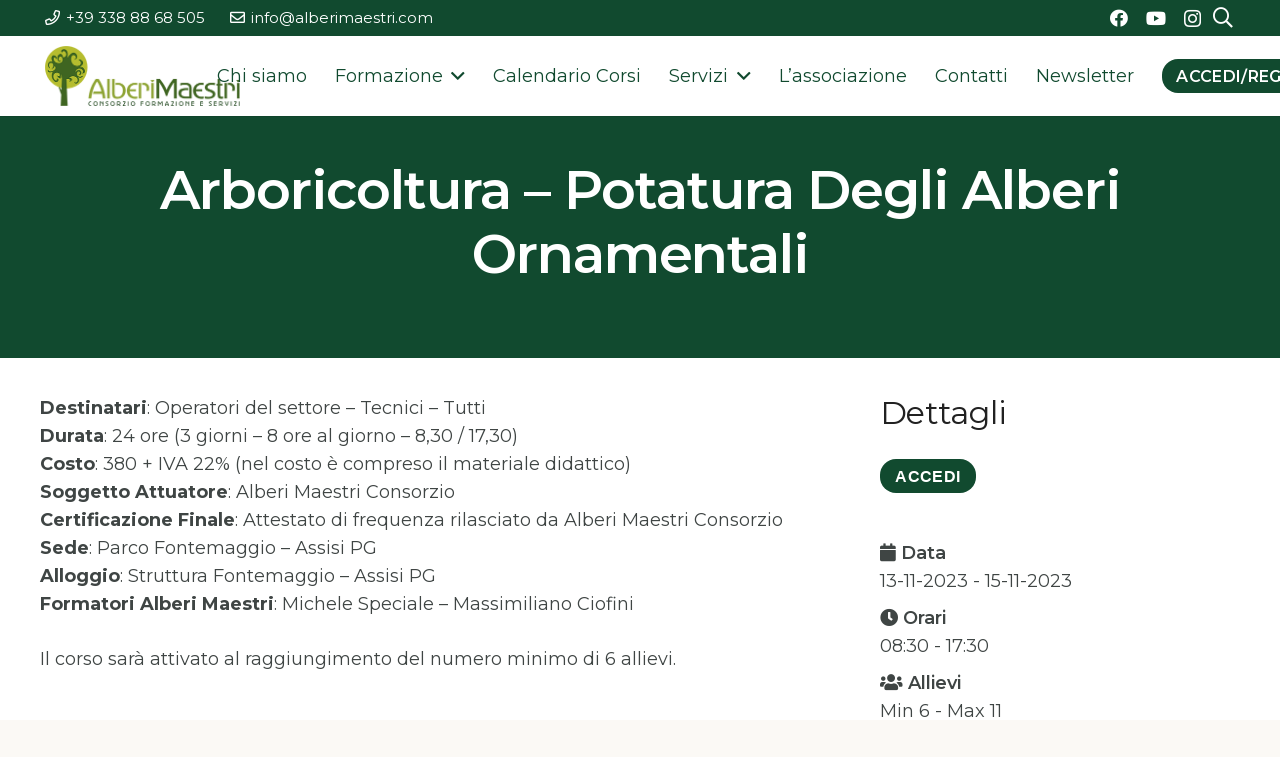

--- FILE ---
content_type: text/html; charset=UTF-8
request_url: https://www.alberimaestri.com/cm-course/pota-5/
body_size: 25096
content:

<!DOCTYPE HTML>
<html lang="it-IT">
<head>
	<meta charset="UTF-8">
	<meta name='robots' content='index, follow, max-image-preview:large, max-snippet:-1, max-video-preview:-1' />
	<style>img:is([sizes="auto" i], [sizes^="auto," i]) { contain-intrinsic-size: 3000px 1500px }</style>
	
<!-- Google Tag Manager for WordPress by gtm4wp.com -->
<script data-cfasync="false" data-pagespeed-no-defer>
	var gtm4wp_datalayer_name = "dataLayer";
	var dataLayer = dataLayer || [];
</script>
<!-- End Google Tag Manager for WordPress by gtm4wp.com -->
	<!-- This site is optimized with the Yoast SEO plugin v23.4 - https://yoast.com/wordpress/plugins/seo/ -->
	<title>Corso: Arboricoltura - Potatura degli alberi ornamentali - Alberi Maestri Consorzio</title>
	<link rel="canonical" href="https://www.alberimaestri.com/cm-course/pota-5/" />
	<meta property="og:locale" content="it_IT" />
	<meta property="og:type" content="article" />
	<meta property="og:title" content="Corso: Arboricoltura - Potatura degli alberi ornamentali - Alberi Maestri Consorzio" />
	<meta property="og:description" content="Corso di potatura degli alberi ornamentali alla luce della Moderna Arboricoltura" />
	<meta property="og:url" content="https://www.alberimaestri.com/cm-course/pota-5/" />
	<meta property="og:site_name" content="Alberi Maestri Consorzio" />
	<meta property="article:modified_time" content="2023-11-07T08:16:11+00:00" />
	<meta name="twitter:card" content="summary_large_image" />
	<meta name="twitter:label1" content="Tempo di lettura stimato" />
	<meta name="twitter:data1" content="2 minuti" />
	<script type="application/ld+json" class="yoast-schema-graph">{"@context":"https://schema.org","@graph":[{"@type":"WebPage","@id":"https://www.alberimaestri.com/cm-course/pota-5/","url":"https://www.alberimaestri.com/cm-course/pota-5/","name":"Corso: Arboricoltura - Potatura degli alberi ornamentali - Alberi Maestri Consorzio","isPartOf":{"@id":"https://www.alberimaestri.com/#website"},"datePublished":"2023-07-03T09:29:13+00:00","dateModified":"2023-11-07T08:16:11+00:00","breadcrumb":{"@id":"https://www.alberimaestri.com/cm-course/pota-5/#breadcrumb"},"inLanguage":"it-IT","potentialAction":[{"@type":"ReadAction","target":["https://www.alberimaestri.com/cm-course/pota-5/"]}]},{"@type":"BreadcrumbList","@id":"https://www.alberimaestri.com/cm-course/pota-5/#breadcrumb","itemListElement":[{"@type":"ListItem","position":1,"name":"Home","item":"https://www.alberimaestri.com/"},{"@type":"ListItem","position":2,"name":"Corsi","item":"https://www.alberimaestri.com/cm-course/"},{"@type":"ListItem","position":3,"name":"Arboricoltura &#8211; Potatura degli alberi ornamentali"}]},{"@type":"WebSite","@id":"https://www.alberimaestri.com/#website","url":"https://www.alberimaestri.com/","name":"Alberi Maestri Consorzio","description":"Formazione professionale e Servizi in Arboricoltura","potentialAction":[{"@type":"SearchAction","target":{"@type":"EntryPoint","urlTemplate":"https://www.alberimaestri.com/?s={search_term_string}"},"query-input":{"@type":"PropertyValueSpecification","valueRequired":true,"valueName":"search_term_string"}}],"inLanguage":"it-IT"}]}</script>
	<!-- / Yoast SEO plugin. -->


<link rel="alternate" type="application/rss+xml" title="Alberi Maestri Consorzio &raquo; Feed" href="https://www.alberimaestri.com/feed/" />
<link rel="alternate" type="application/rss+xml" title="Alberi Maestri Consorzio &raquo; Feed dei commenti" href="https://www.alberimaestri.com/comments/feed/" />
<link rel="canonical" href="https://www.alberimaestri.com/cm-course/pota-5" />
<meta name="viewport" content="width=device-width, initial-scale=1">
<meta name="theme-color" content="#00897b">
<meta name="description" content="Corso di potatura degli alberi ornamentali alla luce della Moderna Arboricoltura">
<meta property="og:description" content="Corso di potatura degli alberi ornamentali alla luce della Moderna Arboricoltura">
<meta property="og:title" content="Corso: Arboricoltura - Potatura degli alberi ornamentali - Alberi Maestri Consorzio">
<meta property="og:url" content="https://www.alberimaestri.com/cm-course/pota-5">
<meta property="og:locale" content="it_IT">
<meta property="og:site_name" content="Alberi Maestri Consorzio">
<meta property="og:type" content="article">
<script>
window._wpemojiSettings = {"baseUrl":"https:\/\/s.w.org\/images\/core\/emoji\/16.0.1\/72x72\/","ext":".png","svgUrl":"https:\/\/s.w.org\/images\/core\/emoji\/16.0.1\/svg\/","svgExt":".svg","source":{"concatemoji":"https:\/\/www.alberimaestri.com\/wp-includes\/js\/wp-emoji-release.min.js?ver=6.8.2"}};
/*! This file is auto-generated */
!function(s,n){var o,i,e;function c(e){try{var t={supportTests:e,timestamp:(new Date).valueOf()};sessionStorage.setItem(o,JSON.stringify(t))}catch(e){}}function p(e,t,n){e.clearRect(0,0,e.canvas.width,e.canvas.height),e.fillText(t,0,0);var t=new Uint32Array(e.getImageData(0,0,e.canvas.width,e.canvas.height).data),a=(e.clearRect(0,0,e.canvas.width,e.canvas.height),e.fillText(n,0,0),new Uint32Array(e.getImageData(0,0,e.canvas.width,e.canvas.height).data));return t.every(function(e,t){return e===a[t]})}function u(e,t){e.clearRect(0,0,e.canvas.width,e.canvas.height),e.fillText(t,0,0);for(var n=e.getImageData(16,16,1,1),a=0;a<n.data.length;a++)if(0!==n.data[a])return!1;return!0}function f(e,t,n,a){switch(t){case"flag":return n(e,"\ud83c\udff3\ufe0f\u200d\u26a7\ufe0f","\ud83c\udff3\ufe0f\u200b\u26a7\ufe0f")?!1:!n(e,"\ud83c\udde8\ud83c\uddf6","\ud83c\udde8\u200b\ud83c\uddf6")&&!n(e,"\ud83c\udff4\udb40\udc67\udb40\udc62\udb40\udc65\udb40\udc6e\udb40\udc67\udb40\udc7f","\ud83c\udff4\u200b\udb40\udc67\u200b\udb40\udc62\u200b\udb40\udc65\u200b\udb40\udc6e\u200b\udb40\udc67\u200b\udb40\udc7f");case"emoji":return!a(e,"\ud83e\udedf")}return!1}function g(e,t,n,a){var r="undefined"!=typeof WorkerGlobalScope&&self instanceof WorkerGlobalScope?new OffscreenCanvas(300,150):s.createElement("canvas"),o=r.getContext("2d",{willReadFrequently:!0}),i=(o.textBaseline="top",o.font="600 32px Arial",{});return e.forEach(function(e){i[e]=t(o,e,n,a)}),i}function t(e){var t=s.createElement("script");t.src=e,t.defer=!0,s.head.appendChild(t)}"undefined"!=typeof Promise&&(o="wpEmojiSettingsSupports",i=["flag","emoji"],n.supports={everything:!0,everythingExceptFlag:!0},e=new Promise(function(e){s.addEventListener("DOMContentLoaded",e,{once:!0})}),new Promise(function(t){var n=function(){try{var e=JSON.parse(sessionStorage.getItem(o));if("object"==typeof e&&"number"==typeof e.timestamp&&(new Date).valueOf()<e.timestamp+604800&&"object"==typeof e.supportTests)return e.supportTests}catch(e){}return null}();if(!n){if("undefined"!=typeof Worker&&"undefined"!=typeof OffscreenCanvas&&"undefined"!=typeof URL&&URL.createObjectURL&&"undefined"!=typeof Blob)try{var e="postMessage("+g.toString()+"("+[JSON.stringify(i),f.toString(),p.toString(),u.toString()].join(",")+"));",a=new Blob([e],{type:"text/javascript"}),r=new Worker(URL.createObjectURL(a),{name:"wpTestEmojiSupports"});return void(r.onmessage=function(e){c(n=e.data),r.terminate(),t(n)})}catch(e){}c(n=g(i,f,p,u))}t(n)}).then(function(e){for(var t in e)n.supports[t]=e[t],n.supports.everything=n.supports.everything&&n.supports[t],"flag"!==t&&(n.supports.everythingExceptFlag=n.supports.everythingExceptFlag&&n.supports[t]);n.supports.everythingExceptFlag=n.supports.everythingExceptFlag&&!n.supports.flag,n.DOMReady=!1,n.readyCallback=function(){n.DOMReady=!0}}).then(function(){return e}).then(function(){var e;n.supports.everything||(n.readyCallback(),(e=n.source||{}).concatemoji?t(e.concatemoji):e.wpemoji&&e.twemoji&&(t(e.twemoji),t(e.wpemoji)))}))}((window,document),window._wpemojiSettings);
</script>
<link rel='stylesheet' id='cmccfb-front-style-css' href='https://www.alberimaestri.com/wp-content/plugins/cm-course-catalog-form-builder/frontend/assets/css/style.css?ver=1769899551' media='all' />
<link rel='stylesheet' id='style-cmccp-css' href='https://www.alberimaestri.com/wp-content/plugins/cm-course-catalog-payments/assets/css/style.css?ver=1.0.10' media='all' />
<style id='wp-emoji-styles-inline-css'>

	img.wp-smiley, img.emoji {
		display: inline !important;
		border: none !important;
		box-shadow: none !important;
		height: 1em !important;
		width: 1em !important;
		margin: 0 0.07em !important;
		vertical-align: -0.1em !important;
		background: none !important;
		padding: 0 !important;
	}
</style>
<link rel='stylesheet' id='dashicons-css' href='https://www.alberimaestri.com/wp-includes/css/dashicons.min.css?ver=6.8.2' media='all' />
<link rel='stylesheet' id='cmvl-font-awesome-css' href='https://maxcdn.bootstrapcdn.com/font-awesome/4.5.0/css/font-awesome.min.css' media='all' />
<link rel='stylesheet' id='cmcc-style-css' href='https://www.alberimaestri.com/wp-content/plugins/cm-course-catalog-pro/frontend/assets/css/cmcc-style.css?ver=1.3.6' media='all' />
<link rel='stylesheet' id='cmcc-listnav-css' href='https://www.alberimaestri.com/wp-content/plugins/cm-course-catalog-pro/frontend/assets/css/cmcc-listnav.css?ver=6.8.2' media='all' />
<link rel='stylesheet' id='cm_star_rating-css' href='https://www.alberimaestri.com/wp-content/plugins/cm-course-catalog-pro/classes/assets/css/cm-star-rating.css?ver=6.8.2' media='all' />
<link rel='stylesheet' id='cmccwl-style-css' href='https://www.alberimaestri.com/wp-content/plugins/cm-course-catalog-waiting-list/assets/front/style.css?ver=1769899551' media='all' />
<link rel='stylesheet' id='edd-styles-css' href='https://www.alberimaestri.com/wp-content/plugins/easy-digital-downloads/assets/css/edd.min.css?ver=3.1.1.3' media='all' />
<link rel='stylesheet' id='us-fonts-css' href='https://fonts.googleapis.com/css?family=Montserrat%3A400%2C700%2C600&#038;display=swap&#038;ver=6.8.2' media='all' />
<link rel='stylesheet' id='cmcc-template-style-css' href='https://www.alberimaestri.com/wp-content/plugins/cm-course-catalog-pro/frontend/templates/cm_default/assets/css/style.css?ver=6.8.2' media='all' />
<link rel='stylesheet' id='thickbox.css-css' href='https://www.alberimaestri.com/wp-includes/js/thickbox/thickbox.css?ver=1.0' media='all' />
<link rel='stylesheet' id='cmcc-styles-css' href='https://www.alberimaestri.com/wp-content/plugins/cm-course-catalog-pro/frontend/templates/cm_default/assets/css/styles.css?ver=6.8.2' media='all' />
<link rel='stylesheet' id='us-style-css' href='https://www.alberimaestri.com/wp-content/themes/Impreza/css/style.min.css?ver=8.38.1' media='all' />
<link rel='stylesheet' id='theme-style-css' href='https://www.alberimaestri.com/wp-content/themes/Impreza-child/style.css?ver=8.38.1' media='all' />
<link rel='stylesheet' id='um_modal-css' href='https://www.alberimaestri.com/wp-content/plugins/ultimate-member/assets/css/um-modal.min.css?ver=2.8.6' media='all' />
<link rel='stylesheet' id='um_ui-css' href='https://www.alberimaestri.com/wp-content/plugins/ultimate-member/assets/libs/jquery-ui/jquery-ui.min.css?ver=1.13.2' media='all' />
<link rel='stylesheet' id='um_tipsy-css' href='https://www.alberimaestri.com/wp-content/plugins/ultimate-member/assets/libs/tipsy/tipsy.min.css?ver=1.0.0a' media='all' />
<link rel='stylesheet' id='um_raty-css' href='https://www.alberimaestri.com/wp-content/plugins/ultimate-member/assets/libs/raty/um-raty.min.css?ver=2.6.0' media='all' />
<link rel='stylesheet' id='select2-css' href='https://www.alberimaestri.com/wp-content/plugins/ultimate-member/assets/libs/select2/select2.min.css?ver=4.0.13' media='all' />
<link rel='stylesheet' id='um_fileupload-css' href='https://www.alberimaestri.com/wp-content/plugins/ultimate-member/assets/css/um-fileupload.min.css?ver=2.8.6' media='all' />
<link rel='stylesheet' id='um_confirm-css' href='https://www.alberimaestri.com/wp-content/plugins/ultimate-member/assets/libs/um-confirm/um-confirm.min.css?ver=1.0' media='all' />
<link rel='stylesheet' id='um_datetime-css' href='https://www.alberimaestri.com/wp-content/plugins/ultimate-member/assets/libs/pickadate/default.min.css?ver=3.6.2' media='all' />
<link rel='stylesheet' id='um_datetime_date-css' href='https://www.alberimaestri.com/wp-content/plugins/ultimate-member/assets/libs/pickadate/default.date.min.css?ver=3.6.2' media='all' />
<link rel='stylesheet' id='um_datetime_time-css' href='https://www.alberimaestri.com/wp-content/plugins/ultimate-member/assets/libs/pickadate/default.time.min.css?ver=3.6.2' media='all' />
<link rel='stylesheet' id='um_fonticons_ii-css' href='https://www.alberimaestri.com/wp-content/plugins/ultimate-member/assets/libs/legacy/fonticons/fonticons-ii.min.css?ver=2.8.6' media='all' />
<link rel='stylesheet' id='um_fonticons_fa-css' href='https://www.alberimaestri.com/wp-content/plugins/ultimate-member/assets/libs/legacy/fonticons/fonticons-fa.min.css?ver=2.8.6' media='all' />
<link rel='stylesheet' id='um_fontawesome-css' href='https://www.alberimaestri.com/wp-content/plugins/ultimate-member/assets/css/um-fontawesome.min.css?ver=6.5.2' media='all' />
<link rel='stylesheet' id='um_common-css' href='https://www.alberimaestri.com/wp-content/plugins/ultimate-member/assets/css/common.min.css?ver=2.8.6' media='all' />
<link rel='stylesheet' id='um_responsive-css' href='https://www.alberimaestri.com/wp-content/plugins/ultimate-member/assets/css/um-responsive.min.css?ver=2.8.6' media='all' />
<link rel='stylesheet' id='um_styles-css' href='https://www.alberimaestri.com/wp-content/plugins/ultimate-member/assets/css/um-styles.min.css?ver=2.8.6' media='all' />
<link rel='stylesheet' id='um_crop-css' href='https://www.alberimaestri.com/wp-content/plugins/ultimate-member/assets/libs/cropper/cropper.min.css?ver=1.6.1' media='all' />
<link rel='stylesheet' id='um_profile-css' href='https://www.alberimaestri.com/wp-content/plugins/ultimate-member/assets/css/um-profile.min.css?ver=2.8.6' media='all' />
<link rel='stylesheet' id='um_account-css' href='https://www.alberimaestri.com/wp-content/plugins/ultimate-member/assets/css/um-account.min.css?ver=2.8.6' media='all' />
<link rel='stylesheet' id='um_misc-css' href='https://www.alberimaestri.com/wp-content/plugins/ultimate-member/assets/css/um-misc.min.css?ver=2.8.6' media='all' />
<link rel='stylesheet' id='um_default_css-css' href='https://www.alberimaestri.com/wp-content/plugins/ultimate-member/assets/css/um-old-default.min.css?ver=2.8.6' media='all' />
<script id="script-cmccp-js-extra">
var ajax_obj = {"url":"https:\/\/www.alberimaestri.com\/wp-admin\/admin-ajax.php","checkout":"https:\/\/www.alberimaestri.com\/cassa\/","course_buy_redirect":"1"};
</script>
<script src="https://www.alberimaestri.com/wp-content/plugins/cm-course-catalog-payments/assets/js/script.js?ver=1.0.10" id="script-cmccp-js"></script>
<script src="https://www.alberimaestri.com/wp-includes/js/jquery/jquery.min.js?ver=3.7.1" id="jquery-core-js"></script>
<script src="https://www.alberimaestri.com/wp-includes/js/underscore.min.js?ver=1.13.7" id="underscore-js"></script>
<script id="wp-util-js-extra">
var _wpUtilSettings = {"ajax":{"url":"\/wp-admin\/admin-ajax.php"}};
</script>
<script src="https://www.alberimaestri.com/wp-includes/js/wp-util.min.js?ver=6.8.2" id="wp-util-js"></script>
<script id="cmcc-visit-js-extra">
var cmcc_visit = {"direct_links":"","is_single":"1"};
</script>
<script src="https://www.alberimaestri.com/wp-content/plugins/cm-course-catalog-pro/frontend/assets/js/cmcc-visit.js?ver=6.8.2" id="cmcc-visit-js"></script>
<script src="https://www.alberimaestri.com/wp-content/plugins/cm-course-catalog-pro/frontend/assets/js/jquery-listnav.min.js?ver=6.8.2" id="cmcc-listnav-js"></script>
<script src="https://www.alberimaestri.com/wp-content/plugins/cm-course-catalog-pro/frontend/assets/js/common.js?ver=1.3.6" id="cmcc-common-script-js"></script>
<script id="cmccwl-script-js-extra">
var cmccwp = {"ajaxurl":"https:\/\/www.alberimaestri.com\/wp-admin\/admin-ajax.php","add_action":"cmccwl_add_list_item","remove_action":"cmccwl_remove_item","post_id":"15117"};
</script>
<script src="https://www.alberimaestri.com/wp-content/plugins/cm-course-catalog-waiting-list/assets/front/script.js?ver=1769899551" id="cmccwl-script-js"></script>
<script src="https://www.alberimaestri.com/wp-content/plugins/ultimate-member/assets/js/um-gdpr.min.js?ver=2.8.6" id="um-gdpr-js"></script>
<script></script><link rel="https://api.w.org/" href="https://www.alberimaestri.com/wp-json/" /><link rel="alternate" title="JSON" type="application/json" href="https://www.alberimaestri.com/wp-json/wp/v2/cm-course/15117" /><link rel="EditURI" type="application/rsd+xml" title="RSD" href="https://www.alberimaestri.com/xmlrpc.php?rsd" />
<meta name="generator" content="WordPress 6.8.2" />
<link rel='shortlink' href='https://www.alberimaestri.com/?p=15117' />
<link rel="alternate" title="oEmbed (JSON)" type="application/json+oembed" href="https://www.alberimaestri.com/wp-json/oembed/1.0/embed?url=https%3A%2F%2Fwww.alberimaestri.com%2Fcm-course%2Fpota-5%2F" />
<link rel="alternate" title="oEmbed (XML)" type="text/xml+oembed" href="https://www.alberimaestri.com/wp-json/oembed/1.0/embed?url=https%3A%2F%2Fwww.alberimaestri.com%2Fcm-course%2Fpota-5%2F&#038;format=xml" />
<link rel="canonical" href="https://www.alberimaestri.com/cm-course/pota-5/">		<style type="text/css">
			.um_request_name {
				display: none !important;
			}
		</style>
	<meta name="generator" content="Easy Digital Downloads v3.1.1.3" />

<!-- Google Tag Manager for WordPress by gtm4wp.com -->
<!-- GTM Container placement set to automatic -->
<script data-cfasync="false" data-pagespeed-no-defer>
	var dataLayer_content = {"pagePostType":"cm-course","pagePostType2":"single-cm-course","pagePostAuthor":"Lucrezia Lombardi"};
	dataLayer.push( dataLayer_content );
</script>
<script data-cfasync="false" data-pagespeed-no-defer>
(function(w,d,s,l,i){w[l]=w[l]||[];w[l].push({'gtm.start':
new Date().getTime(),event:'gtm.js'});var f=d.getElementsByTagName(s)[0],
j=d.createElement(s),dl=l!='dataLayer'?'&l='+l:'';j.async=true;j.src=
'//www.googletagmanager.com/gtm.js?id='+i+dl;f.parentNode.insertBefore(j,f);
})(window,document,'script','dataLayer','GTM-54B8SWXX');
</script>
<!-- End Google Tag Manager for WordPress by gtm4wp.com -->		<script id="us_add_no_touch">
			if ( ! /Android|webOS|iPhone|iPad|iPod|BlackBerry|IEMobile|Opera Mini/i.test( navigator.userAgent ) ) {
				document.documentElement.classList.add( "no-touch" );
			}
		</script>
				<script id="us_color_scheme_switch_class">
			if ( document.cookie.includes( "us_color_scheme_switch_is_on=true" ) ) {
				document.documentElement.classList.add( "us-color-scheme-on" );
			}
		</script>
		<meta name="generator" content="Powered by WPBakery Page Builder - drag and drop page builder for WordPress."/>
<link rel="icon" href="https://www.alberimaestri.com/wp-content/uploads/2023/04/logo_alberi_maestri_albero-100x100.png" sizes="32x32" />
<link rel="icon" href="https://www.alberimaestri.com/wp-content/uploads/2023/04/logo_alberi_maestri_albero.png" sizes="192x192" />
<link rel="apple-touch-icon" href="https://www.alberimaestri.com/wp-content/uploads/2023/04/logo_alberi_maestri_albero.png" />
<meta name="msapplication-TileImage" content="https://www.alberimaestri.com/wp-content/uploads/2023/04/logo_alberi_maestri_albero.png" />
<noscript><style> .wpb_animate_when_almost_visible { opacity: 1; }</style></noscript>		<style id="us-icon-fonts">@font-face{font-display:block;font-style:normal;font-family:"fontawesome";font-weight:900;src:url("https://www.alberimaestri.com/wp-content/themes/Impreza/fonts/fa-solid-900.woff2?ver=8.38.1") format("woff2")}.fas{font-family:"fontawesome";font-weight:900}@font-face{font-display:block;font-style:normal;font-family:"fontawesome";font-weight:400;src:url("https://www.alberimaestri.com/wp-content/themes/Impreza/fonts/fa-regular-400.woff2?ver=8.38.1") format("woff2")}.far{font-family:"fontawesome";font-weight:400}@font-face{font-display:block;font-style:normal;font-family:"Font Awesome 5 Brands";font-weight:400;src:url("https://www.alberimaestri.com/wp-content/themes/Impreza/fonts/fa-brands-400.woff2?ver=8.38.1") format("woff2")}.fab{font-family:"Font Awesome 5 Brands";font-weight:400}</style>
				<style id="us-theme-options-css">:root{--color-header-middle-bg:#ffffff;--color-header-middle-bg-grad:#ffffff;--color-header-middle-text:#114A2F;--color-header-middle-text-hover:#114A2F;--color-header-transparent-text:#b2dfdb;--color-header-transparent-text-hover:#ffffff;--color-chrome-toolbar:#00897b;--color-header-top-bg:#114A2F;--color-header-top-bg-grad:#114A2F;--color-header-top-text:#ffffff;--color-header-top-text-hover:#ffffff;--color-header-top-transparent-bg:rgba(0,0,0,0.2);--color-header-top-transparent-bg-grad:rgba(0,0,0,0.2);--color-header-top-transparent-text:rgba(255,255,255,0.66);--color-header-top-transparent-text-hover:#ffffff;--color-content-bg:#ffffff;--color-content-bg-grad:#ffffff;--color-content-bg-alt:#FBF9F5;--color-content-bg-alt-grad:#FBF9F5;--color-content-border:#DECDAC;--color-content-heading:#212121;--color-content-heading-grad:#212121;--color-content-text:#3f4544;--color-content-link:#114A2F;--color-content-link-hover:#38889A;--color-content-primary:#114A2F;--color-content-primary-grad:#114A2F;--color-content-secondary:#38889A;--color-content-secondary-grad:#38889A;--color-content-faded:#7f8a88;--color-content-overlay:rgba(0,0,0,0.75);--color-content-overlay-grad:rgba(0,0,0,0.75);--color-alt-content-bg:#FBF9F5;--color-alt-content-bg-grad:#FBF9F5;--color-alt-content-bg-alt:#ffffff;--color-alt-content-bg-alt-grad:#ffffff;--color-alt-content-border:#DECDAC;--color-alt-content-heading:#212121;--color-alt-content-heading-grad:#212121;--color-alt-content-text:#3f4544;--color-alt-content-link:#114A2F;--color-alt-content-link-hover:#38889A;--color-alt-content-primary:#114A2F;--color-alt-content-primary-grad:#114A2F;--color-alt-content-secondary:#38889A;--color-alt-content-secondary-grad:#38889A;--color-alt-content-faded:#7f8a88;--color-alt-content-overlay:rgba(17,74,47,0.85);--color-alt-content-overlay-grad:rgba(17,74,47,0.85);--color-footer-bg:#141a19;--color-footer-bg-grad:#141a19;--color-footer-bg-alt:#1d2625;--color-footer-bg-alt-grad:#1d2625;--color-footer-border:#26302f;--color-footer-heading:#7f8a88;--color-footer-heading-grad:#7f8a88;--color-footer-text:#7f8a88;--color-footer-link:#b2bfbe;--color-footer-link-hover:#38889A;--color-subfooter-bg:#1d2625;--color-subfooter-bg-grad:#1d2625;--color-subfooter-bg-alt:#26302f;--color-subfooter-bg-alt-grad:#26302f;--color-subfooter-border:#2d3837;--color-subfooter-heading:#7f8a88;--color-subfooter-heading-grad:#7f8a88;--color-subfooter-text:#7f8a88;--color-subfooter-link:#b2bfbe;--color-subfooter-link-hover:#38889A;--color-content-primary-faded:rgba(17,74,47,0.15);--box-shadow:0 5px 15px rgba(0,0,0,.15);--box-shadow-up:0 -5px 15px rgba(0,0,0,.15);--site-canvas-width:1240px;--site-content-width:1200px;--section-custom-padding:3vmax;--text-block-margin-bottom:0rem;--focus-outline-width:2px}:root{--font-family:Montserrat,sans-serif;--font-size:18px;--line-height:28px;--font-weight:400;--bold-font-weight:700;--h1-font-family:Montserrat,sans-serif;--h1-font-size:3rem;--h1-line-height:1.20;--h1-font-weight:600;--h1-bold-font-weight:700;--h1-text-transform:capitalize;--h1-font-style:normal;--h1-letter-spacing:-0.02em;--h1-margin-bottom:1.5rem;--h2-font-family:var(--h1-font-family);--h2-font-size:2.2rem;--h2-line-height:1.4;--h2-font-weight:400;--h2-bold-font-weight:var(--h1-bold-font-weight);--h2-text-transform:none;--h2-font-style:var(--h1-font-style);--h2-letter-spacing:-0.02em;--h2-margin-bottom:1.5rem;--h3-font-family:var(--h1-font-family);--h3-font-size:1.8rem;--h3-line-height:1.20;--h3-font-weight:400;--h3-bold-font-weight:var(--h1-bold-font-weight);--h3-text-transform:none;--h3-font-style:var(--h1-font-style);--h3-letter-spacing:-0.02em;--h3-margin-bottom:1.5rem;--h4-font-family:var(--h1-font-family);--h4-font-size:1.4rem;--h4-line-height:1.4;--h4-font-weight:400;--h4-bold-font-weight:var(--h1-bold-font-weight);--h4-text-transform:none;--h4-font-style:var(--h1-font-style);--h4-letter-spacing:-0.02em;--h4-margin-bottom:1.5rem;--h5-font-family:var(--h1-font-family);--h5-font-size:1.2rem;--h5-line-height:1.4;--h5-font-weight:400;--h5-bold-font-weight:var(--h1-bold-font-weight);--h5-text-transform:none;--h5-font-style:var(--h1-font-style);--h5-letter-spacing:-0.02em;--h5-margin-bottom:1.5rem;--h6-font-family:var(--h1-font-family);--h6-font-size:1.20rem;--h6-line-height:1.4;--h6-font-weight:400;--h6-bold-font-weight:var(--h1-bold-font-weight);--h6-text-transform:none;--h6-font-style:var(--h1-font-style);--h6-letter-spacing:-0.02em;--h6-margin-bottom:1.5rem}@media (max-width:600px){:root{--line-height:26px;--h1-font-size:2.5rem;--h2-font-size:2rem;--h4-font-size:1.5rem;--h5-font-size:1.40rem}}h1{font-family:var(--h1-font-family,inherit);font-weight:var(--h1-font-weight,inherit);font-size:var(--h1-font-size,inherit);font-style:var(--h1-font-style,inherit);line-height:var(--h1-line-height,1.4);letter-spacing:var(--h1-letter-spacing,inherit);text-transform:var(--h1-text-transform,inherit);margin-bottom:var(--h1-margin-bottom,1.5rem)}h1>strong{font-weight:var(--h1-bold-font-weight,bold)}h2{font-family:var(--h2-font-family,inherit);font-weight:var(--h2-font-weight,inherit);font-size:var(--h2-font-size,inherit);font-style:var(--h2-font-style,inherit);line-height:var(--h2-line-height,1.4);letter-spacing:var(--h2-letter-spacing,inherit);text-transform:var(--h2-text-transform,inherit);margin-bottom:var(--h2-margin-bottom,1.5rem)}h2>strong{font-weight:var(--h2-bold-font-weight,bold)}h3{font-family:var(--h3-font-family,inherit);font-weight:var(--h3-font-weight,inherit);font-size:var(--h3-font-size,inherit);font-style:var(--h3-font-style,inherit);line-height:var(--h3-line-height,1.4);letter-spacing:var(--h3-letter-spacing,inherit);text-transform:var(--h3-text-transform,inherit);margin-bottom:var(--h3-margin-bottom,1.5rem)}h3>strong{font-weight:var(--h3-bold-font-weight,bold)}h4{font-family:var(--h4-font-family,inherit);font-weight:var(--h4-font-weight,inherit);font-size:var(--h4-font-size,inherit);font-style:var(--h4-font-style,inherit);line-height:var(--h4-line-height,1.4);letter-spacing:var(--h4-letter-spacing,inherit);text-transform:var(--h4-text-transform,inherit);margin-bottom:var(--h4-margin-bottom,1.5rem)}h4>strong{font-weight:var(--h4-bold-font-weight,bold)}h5{font-family:var(--h5-font-family,inherit);font-weight:var(--h5-font-weight,inherit);font-size:var(--h5-font-size,inherit);font-style:var(--h5-font-style,inherit);line-height:var(--h5-line-height,1.4);letter-spacing:var(--h5-letter-spacing,inherit);text-transform:var(--h5-text-transform,inherit);margin-bottom:var(--h5-margin-bottom,1.5rem)}h5>strong{font-weight:var(--h5-bold-font-weight,bold)}h6{font-family:var(--h6-font-family,inherit);font-weight:var(--h6-font-weight,inherit);font-size:var(--h6-font-size,inherit);font-style:var(--h6-font-style,inherit);line-height:var(--h6-line-height,1.4);letter-spacing:var(--h6-letter-spacing,inherit);text-transform:var(--h6-text-transform,inherit);margin-bottom:var(--h6-margin-bottom,1.5rem)}h6>strong{font-weight:var(--h6-bold-font-weight,bold)}body{background:var(--color-alt-content-bg)}@media (max-width:1290px){.l-main .aligncenter{max-width:calc(100vw - 5rem)}}@media (min-width:1281px){body.usb_preview .hide_on_default{opacity:0.25!important}.vc_hidden-lg,body:not(.usb_preview) .hide_on_default{display:none!important}.default_align_left{text-align:left;justify-content:flex-start}.default_align_right{text-align:right;justify-content:flex-end}.default_align_center{text-align:center;justify-content:center}.w-hwrapper.default_align_center>*{margin-left:calc( var(--hwrapper-gap,1.2rem) / 2 );margin-right:calc( var(--hwrapper-gap,1.2rem) / 2 )}.default_align_justify{justify-content:space-between}.w-hwrapper>.default_align_justify,.default_align_justify>.w-btn{width:100%}*:not(.w-hwrapper)>.w-btn-wrapper:not([class*="default_align_none"]):not(.align_none){display:block;margin-inline-end:0}}@media (min-width:1025px) and (max-width:1280px){body.usb_preview .hide_on_laptops{opacity:0.25!important}.vc_hidden-md,body:not(.usb_preview) .hide_on_laptops{display:none!important}.laptops_align_left{text-align:left;justify-content:flex-start}.laptops_align_right{text-align:right;justify-content:flex-end}.laptops_align_center{text-align:center;justify-content:center}.w-hwrapper.laptops_align_center>*{margin-left:calc( var(--hwrapper-gap,1.2rem) / 2 );margin-right:calc( var(--hwrapper-gap,1.2rem) / 2 )}.laptops_align_justify{justify-content:space-between}.w-hwrapper>.laptops_align_justify,.laptops_align_justify>.w-btn{width:100%}*:not(.w-hwrapper)>.w-btn-wrapper:not([class*="laptops_align_none"]):not(.align_none){display:block;margin-inline-end:0}.g-cols.via_grid[style*="--laptops-columns-gap"]{gap:var(--laptops-columns-gap,3rem)}}@media (min-width:601px) and (max-width:1024px){body.usb_preview .hide_on_tablets{opacity:0.25!important}.vc_hidden-sm,body:not(.usb_preview) .hide_on_tablets{display:none!important}.tablets_align_left{text-align:left;justify-content:flex-start}.tablets_align_right{text-align:right;justify-content:flex-end}.tablets_align_center{text-align:center;justify-content:center}.w-hwrapper.tablets_align_center>*{margin-left:calc( var(--hwrapper-gap,1.2rem) / 2 );margin-right:calc( var(--hwrapper-gap,1.2rem) / 2 )}.tablets_align_justify{justify-content:space-between}.w-hwrapper>.tablets_align_justify,.tablets_align_justify>.w-btn{width:100%}*:not(.w-hwrapper)>.w-btn-wrapper:not([class*="tablets_align_none"]):not(.align_none){display:block;margin-inline-end:0}.g-cols.via_grid[style*="--tablets-columns-gap"]{gap:var(--tablets-columns-gap,3rem)}}@media (max-width:600px){body.usb_preview .hide_on_mobiles{opacity:0.25!important}.vc_hidden-xs,body:not(.usb_preview) .hide_on_mobiles{display:none!important}.mobiles_align_left{text-align:left;justify-content:flex-start}.mobiles_align_right{text-align:right;justify-content:flex-end}.mobiles_align_center{text-align:center;justify-content:center}.w-hwrapper.mobiles_align_center>*{margin-left:calc( var(--hwrapper-gap,1.2rem) / 2 );margin-right:calc( var(--hwrapper-gap,1.2rem) / 2 )}.mobiles_align_justify{justify-content:space-between}.w-hwrapper>.mobiles_align_justify,.mobiles_align_justify>.w-btn{width:100%}.w-hwrapper.stack_on_mobiles{display:block}.w-hwrapper.stack_on_mobiles>:not(script){display:block;margin:0 0 var(--hwrapper-gap,1.2rem)}.w-hwrapper.stack_on_mobiles>:last-child{margin-bottom:0}*:not(.w-hwrapper)>.w-btn-wrapper:not([class*="mobiles_align_none"]):not(.align_none){display:block;margin-inline-end:0}.g-cols.via_grid[style*="--mobiles-columns-gap"]{gap:var(--mobiles-columns-gap,1.5rem)}}@media (max-width:600px){.g-cols.type_default>div[class*="vc_col-xs-"]{margin-top:1rem;margin-bottom:1rem}.g-cols>div:not([class*="vc_col-xs-"]){width:100%;margin:0 0 1.5rem}.g-cols.reversed>div:last-of-type{order:-1}.g-cols.type_boxes>div,.g-cols.reversed>div:first-child,.g-cols:not(.reversed)>div:last-child,.g-cols>div.has_bg_color{margin-bottom:0}.vc_col-xs-1{width:8.3333%}.vc_col-xs-2{width:16.6666%}.vc_col-xs-1\/5{width:20%}.vc_col-xs-3{width:25%}.vc_col-xs-4{width:33.3333%}.vc_col-xs-2\/5{width:40%}.vc_col-xs-5{width:41.6666%}.vc_col-xs-6{width:50%}.vc_col-xs-7{width:58.3333%}.vc_col-xs-3\/5{width:60%}.vc_col-xs-8{width:66.6666%}.vc_col-xs-9{width:75%}.vc_col-xs-4\/5{width:80%}.vc_col-xs-10{width:83.3333%}.vc_col-xs-11{width:91.6666%}.vc_col-xs-12{width:100%}.vc_col-xs-offset-0{margin-left:0}.vc_col-xs-offset-1{margin-left:8.3333%}.vc_col-xs-offset-2{margin-left:16.6666%}.vc_col-xs-offset-1\/5{margin-left:20%}.vc_col-xs-offset-3{margin-left:25%}.vc_col-xs-offset-4{margin-left:33.3333%}.vc_col-xs-offset-2\/5{margin-left:40%}.vc_col-xs-offset-5{margin-left:41.6666%}.vc_col-xs-offset-6{margin-left:50%}.vc_col-xs-offset-7{margin-left:58.3333%}.vc_col-xs-offset-3\/5{margin-left:60%}.vc_col-xs-offset-8{margin-left:66.6666%}.vc_col-xs-offset-9{margin-left:75%}.vc_col-xs-offset-4\/5{margin-left:80%}.vc_col-xs-offset-10{margin-left:83.3333%}.vc_col-xs-offset-11{margin-left:91.6666%}.vc_col-xs-offset-12{margin-left:100%}}@media (min-width:601px){.vc_col-sm-1{width:8.3333%}.vc_col-sm-2{width:16.6666%}.vc_col-sm-1\/5{width:20%}.vc_col-sm-3{width:25%}.vc_col-sm-4{width:33.3333%}.vc_col-sm-2\/5{width:40%}.vc_col-sm-5{width:41.6666%}.vc_col-sm-6{width:50%}.vc_col-sm-7{width:58.3333%}.vc_col-sm-3\/5{width:60%}.vc_col-sm-8{width:66.6666%}.vc_col-sm-9{width:75%}.vc_col-sm-4\/5{width:80%}.vc_col-sm-10{width:83.3333%}.vc_col-sm-11{width:91.6666%}.vc_col-sm-12{width:100%}.vc_col-sm-offset-0{margin-left:0}.vc_col-sm-offset-1{margin-left:8.3333%}.vc_col-sm-offset-2{margin-left:16.6666%}.vc_col-sm-offset-1\/5{margin-left:20%}.vc_col-sm-offset-3{margin-left:25%}.vc_col-sm-offset-4{margin-left:33.3333%}.vc_col-sm-offset-2\/5{margin-left:40%}.vc_col-sm-offset-5{margin-left:41.6666%}.vc_col-sm-offset-6{margin-left:50%}.vc_col-sm-offset-7{margin-left:58.3333%}.vc_col-sm-offset-3\/5{margin-left:60%}.vc_col-sm-offset-8{margin-left:66.6666%}.vc_col-sm-offset-9{margin-left:75%}.vc_col-sm-offset-4\/5{margin-left:80%}.vc_col-sm-offset-10{margin-left:83.3333%}.vc_col-sm-offset-11{margin-left:91.6666%}.vc_col-sm-offset-12{margin-left:100%}}@media (min-width:1025px){.vc_col-md-1{width:8.3333%}.vc_col-md-2{width:16.6666%}.vc_col-md-1\/5{width:20%}.vc_col-md-3{width:25%}.vc_col-md-4{width:33.3333%}.vc_col-md-2\/5{width:40%}.vc_col-md-5{width:41.6666%}.vc_col-md-6{width:50%}.vc_col-md-7{width:58.3333%}.vc_col-md-3\/5{width:60%}.vc_col-md-8{width:66.6666%}.vc_col-md-9{width:75%}.vc_col-md-4\/5{width:80%}.vc_col-md-10{width:83.3333%}.vc_col-md-11{width:91.6666%}.vc_col-md-12{width:100%}.vc_col-md-offset-0{margin-left:0}.vc_col-md-offset-1{margin-left:8.3333%}.vc_col-md-offset-2{margin-left:16.6666%}.vc_col-md-offset-1\/5{margin-left:20%}.vc_col-md-offset-3{margin-left:25%}.vc_col-md-offset-4{margin-left:33.3333%}.vc_col-md-offset-2\/5{margin-left:40%}.vc_col-md-offset-5{margin-left:41.6666%}.vc_col-md-offset-6{margin-left:50%}.vc_col-md-offset-7{margin-left:58.3333%}.vc_col-md-offset-3\/5{margin-left:60%}.vc_col-md-offset-8{margin-left:66.6666%}.vc_col-md-offset-9{margin-left:75%}.vc_col-md-offset-4\/5{margin-left:80%}.vc_col-md-offset-10{margin-left:83.3333%}.vc_col-md-offset-11{margin-left:91.6666%}.vc_col-md-offset-12{margin-left:100%}}@media (min-width:1281px){.vc_col-lg-1{width:8.3333%}.vc_col-lg-2{width:16.6666%}.vc_col-lg-1\/5{width:20%}.vc_col-lg-3{width:25%}.vc_col-lg-4{width:33.3333%}.vc_col-lg-2\/5{width:40%}.vc_col-lg-5{width:41.6666%}.vc_col-lg-6{width:50%}.vc_col-lg-7{width:58.3333%}.vc_col-lg-3\/5{width:60%}.vc_col-lg-8{width:66.6666%}.vc_col-lg-9{width:75%}.vc_col-lg-4\/5{width:80%}.vc_col-lg-10{width:83.3333%}.vc_col-lg-11{width:91.6666%}.vc_col-lg-12{width:100%}.vc_col-lg-offset-0{margin-left:0}.vc_col-lg-offset-1{margin-left:8.3333%}.vc_col-lg-offset-2{margin-left:16.6666%}.vc_col-lg-offset-1\/5{margin-left:20%}.vc_col-lg-offset-3{margin-left:25%}.vc_col-lg-offset-4{margin-left:33.3333%}.vc_col-lg-offset-2\/5{margin-left:40%}.vc_col-lg-offset-5{margin-left:41.6666%}.vc_col-lg-offset-6{margin-left:50%}.vc_col-lg-offset-7{margin-left:58.3333%}.vc_col-lg-offset-3\/5{margin-left:60%}.vc_col-lg-offset-8{margin-left:66.6666%}.vc_col-lg-offset-9{margin-left:75%}.vc_col-lg-offset-4\/5{margin-left:80%}.vc_col-lg-offset-10{margin-left:83.3333%}.vc_col-lg-offset-11{margin-left:91.6666%}.vc_col-lg-offset-12{margin-left:100%}}@media (min-width:601px) and (max-width:1024px){.g-cols.via_flex.type_default>div[class*="vc_col-md-"],.g-cols.via_flex.type_default>div[class*="vc_col-lg-"]{margin-top:1rem;margin-bottom:1rem}}@media (min-width:1025px) and (max-width:1280px){.g-cols.via_flex.type_default>div[class*="vc_col-lg-"]{margin-top:1rem;margin-bottom:1rem}}@media (max-width:899px){.l-canvas{overflow:hidden}.g-cols.stacking_default.reversed>div:last-of-type{order:-1}.g-cols.stacking_default.via_flex>div:not([class*="vc_col-xs"]){width:100%;margin:0 0 1.5rem}.g-cols.stacking_default.via_grid.mobiles-cols_1{grid-template-columns:100%}.g-cols.stacking_default.via_flex.type_boxes>div,.g-cols.stacking_default.via_flex.reversed>div:first-child,.g-cols.stacking_default.via_flex:not(.reversed)>div:last-child,.g-cols.stacking_default.via_flex>div.has_bg_color{margin-bottom:0}.g-cols.stacking_default.via_flex.type_default>.wpb_column.stretched{margin-left:-1rem;margin-right:-1rem}.g-cols.stacking_default.via_grid.mobiles-cols_1>.wpb_column.stretched,.g-cols.stacking_default.via_flex.type_boxes>.wpb_column.stretched{margin-left:-2.5rem;margin-right:-2.5rem;width:auto}.vc_column-inner.type_sticky>.wpb_wrapper,.vc_column_container.type_sticky>.vc_column-inner{top:0!important}}@media (min-width:900px){body:not(.rtl) .l-section.for_sidebar.at_left>div>.l-sidebar,.rtl .l-section.for_sidebar.at_right>div>.l-sidebar{order:-1}.vc_column_container.type_sticky>.vc_column-inner,.vc_column-inner.type_sticky>.wpb_wrapper{position:-webkit-sticky;position:sticky}.l-section.type_sticky{position:-webkit-sticky;position:sticky;top:0;z-index:11;transition:top 0.3s cubic-bezier(.78,.13,.15,.86) 0.1s}.header_hor .l-header.post_fixed.sticky_auto_hide{z-index:12}.admin-bar .l-section.type_sticky{top:32px}.l-section.type_sticky>.l-section-h{transition:padding-top 0.3s}.header_hor .l-header.pos_fixed:not(.down)~.l-main .l-section.type_sticky:not(:first-of-type){top:var(--header-sticky-height)}.admin-bar.header_hor .l-header.pos_fixed:not(.down)~.l-main .l-section.type_sticky:not(:first-of-type){top:calc( var(--header-sticky-height) + 32px )}.header_hor .l-header.pos_fixed.sticky:not(.down)~.l-main .l-section.type_sticky:first-of-type>.l-section-h{padding-top:var(--header-sticky-height)}.header_hor.headerinpos_bottom .l-header.pos_fixed.sticky:not(.down)~.l-main .l-section.type_sticky:first-of-type>.l-section-h{padding-bottom:var(--header-sticky-height)!important}}@media screen and (min-width:1290px){.g-cols.via_flex.type_default>.wpb_column.stretched:first-of-type{margin-inline-start:min( calc( var(--site-content-width) / 2 + 0px / 2 + 1.5rem - 50vw),-1rem )}.g-cols.via_flex.type_default>.wpb_column.stretched:last-of-type{margin-inline-end:min( calc( var(--site-content-width) / 2 + 0px / 2 + 1.5rem - 50vw),-1rem )}.l-main .alignfull, .w-separator.width_screen,.g-cols.via_grid>.wpb_column.stretched:first-of-type,.g-cols.via_flex.type_boxes>.wpb_column.stretched:first-of-type{margin-inline-start:min( calc( var(--site-content-width) / 2 + 0px / 2 - 50vw ),-2.5rem )}.l-main .alignfull, .w-separator.width_screen,.g-cols.via_grid>.wpb_column.stretched:last-of-type,.g-cols.via_flex.type_boxes>.wpb_column.stretched:last-of-type{margin-inline-end:min( calc( var(--site-content-width) / 2 + 0px / 2 - 50vw ),-2.5rem )}}@media (max-width:600px){.w-form-row.for_submit[style*=btn-size-mobiles] .w-btn{font-size:var(--btn-size-mobiles)!important}}:focus-visible,input[type=checkbox]:focus-visible + i,input[type=checkbox]:focus-visible~.w-color-switch-box,.w-nav-arrow:focus-visible::before,.woocommerce-mini-cart-item:has(:focus-visible),.w-filter-item-value.w-btn:has(:focus-visible){outline-width:var(--focus-outline-width,2px );outline-style:solid;outline-offset:2px;outline-color:var(--color-content-primary)}.w-toplink,.w-header-show{background:rgba(0,0,0,0.3)}.no-touch .w-toplink.active:hover,.no-touch .w-header-show:hover{background:var(--color-content-primary-grad)}button[type=submit]:not(.w-btn),input[type=submit]:not(.w-btn),.us-nav-style_1>*,.navstyle_1>.owl-nav button,.us-btn-style_1{font-size:16px;line-height:1.20!important;font-weight:600;font-style:normal;text-transform:uppercase;letter-spacing:0.02em;border-radius:0.3em;padding:1.1em 2em;background:var(--color-content-primary);border-color:transparent;color:#ffffff!important;box-shadow:0px 0px 0px 0px transparent}button[type=submit]:not(.w-btn):before,input[type=submit]:not(.w-btn),.us-nav-style_1>*:before,.navstyle_1>.owl-nav button:before,.us-btn-style_1:before{border-width:0px}.no-touch button[type=submit]:not(.w-btn):hover,.no-touch input[type=submit]:not(.w-btn):hover,.w-filter-item-value.us-btn-style_1:has(input:checked),.us-nav-style_1>span.current,.no-touch .us-nav-style_1>a:hover,.no-touch .navstyle_1>.owl-nav button:hover,.no-touch .us-btn-style_1:hover{box-shadow:0px 0px 0px 0px transparent;background:var(--color-content-secondary);border-color:transparent;color:#ffffff!important}.us-nav-style_1>*{min-width:calc(1.20em + 2 * 1.1em)}.us-nav-style_17>*,.navstyle_17>.owl-nav button,.us-btn-style_17{font-size:16px;line-height:1.20!important;font-weight:600;font-style:normal;text-transform:uppercase;letter-spacing:0.02em;border-radius:0.3em;padding:1.1em 2em;background:var(--color-content-secondary);border-color:transparent;color:#ffffff!important;box-shadow:0px 0px 0px 0px transparent}.us-nav-style_17>*:before,.navstyle_17>.owl-nav button:before,.us-btn-style_17:before{border-width:0px}.w-filter-item-value.us-btn-style_17:has(input:checked),.us-nav-style_17>span.current,.no-touch .us-nav-style_17>a:hover,.no-touch .navstyle_17>.owl-nav button:hover,.no-touch .us-btn-style_17:hover{box-shadow:0px 0px 0px 0px transparent;background:var(--color-content-primary);border-color:transparent;color:#ffffff!important}.us-nav-style_17>*{min-width:calc(1.20em + 2 * 1.1em)}.us-nav-style_15>*,.navstyle_15>.owl-nav button,.us-btn-style_15{font-size:16px;line-height:1.20!important;font-weight:600;font-style:normal;text-transform:uppercase;letter-spacing:0.02em;border-radius:1em;padding:0.4em 0.9em;background:var(--color-content-primary);border-color:transparent;color:#ffffff!important;box-shadow:0px 0px 0px 0px transparent}.us-nav-style_15>*:before,.navstyle_15>.owl-nav button:before,.us-btn-style_15:before{border-width:0px}.w-filter-item-value.us-btn-style_15:has(input:checked),.us-nav-style_15>span.current,.no-touch .us-nav-style_15>a:hover,.no-touch .navstyle_15>.owl-nav button:hover,.no-touch .us-btn-style_15:hover{box-shadow:0px 0px 0px 0px transparent;background:var(--color-content-secondary);border-color:transparent;color:#ffffff!important}.us-nav-style_15>*{min-width:calc(1.20em + 2 * 0.4em)}.us-nav-style_16>*,.navstyle_16>.owl-nav button,.us-btn-style_16{font-size:10px;line-height:1.20!important;font-weight:600;font-style:normal;text-transform:uppercase;letter-spacing:0.02em;border-radius:1.2em;padding:0.8em 1em;background:var(--color-content-text);border-color:transparent;color:#ffffff!important;box-shadow:0px 0px 0px 0px transparent}.us-nav-style_16>*:before,.navstyle_16>.owl-nav button:before,.us-btn-style_16:before{border-width:0px}.w-filter-item-value.us-btn-style_16:has(input:checked),.us-nav-style_16>span.current,.no-touch .us-nav-style_16>a:hover,.no-touch .navstyle_16>.owl-nav button:hover,.no-touch .us-btn-style_16:hover{box-shadow:0px 0px 0px 0px transparent;background:transparent;border-color:var(--color-content-faded);color:var(--color-content-text)!important}.us-nav-style_16>*{min-width:calc(1.20em + 2 * 0.8em)}.us-nav-style_11>*,.navstyle_11>.owl-nav button,.us-btn-style_11{font-size:16px;line-height:1.2!important;font-weight:600;font-style:normal;text-transform:uppercase;letter-spacing:0.02em;border-radius:0.3em;padding:1.1em 2em;background:transparent;border-color:transparent;color:var(--color-content-text)!important;box-shadow:inset 0px 0px 0px 2px var(--color-content-text)}.us-nav-style_11>*:before,.navstyle_11>.owl-nav button:before,.us-btn-style_11:before{border-width:2px}.w-filter-item-value.us-btn-style_11:has(input:checked),.us-nav-style_11>span.current,.no-touch .us-nav-style_11>a:hover,.no-touch .navstyle_11>.owl-nav button:hover,.no-touch .us-btn-style_11:hover{box-shadow:inset 0px 0px 0px 35px var(--color-content-text);background:transparent;border-color:transparent;color:var(--color-content-bg)!important}.us-nav-style_11>*{min-width:calc(1.2em + 2 * 1.1em)}.us-nav-style_13>*,.navstyle_13>.owl-nav button,.us-btn-style_13{font-size:16px;line-height:1.20!important;font-weight:600;font-style:normal;text-transform:uppercase;letter-spacing:0.02em;border-radius:0.3em;padding:1.1em 2em;background:transparent;border-color:transparent;color:#931621!important;box-shadow:inset 0px 0px 0px 2px #931621}.us-nav-style_13>*:before,.navstyle_13>.owl-nav button:before,.us-btn-style_13:before{border-width:2px}.w-filter-item-value.us-btn-style_13:has(input:checked),.us-nav-style_13>span.current,.no-touch .us-nav-style_13>a:hover,.no-touch .navstyle_13>.owl-nav button:hover,.no-touch .us-btn-style_13:hover{box-shadow:inset 0px 0px 0px 35px #931621;background:transparent;border-color:transparent;color:var(--color-content-bg)!important}.us-nav-style_13>*{min-width:calc(1.20em + 2 * 1.1em)}.us-nav-style_14>*,.navstyle_14>.owl-nav button,.us-btn-style_14{font-size:16px;line-height:1.20!important;font-weight:600;font-style:normal;text-transform:uppercase;letter-spacing:0.02em;border-radius:0.3em;padding:1.1em 2em;background:transparent;border-color:transparent;color:#39879A!important;box-shadow:inset 0px 0px 0px 2px #39879A}.us-nav-style_14>*:before,.navstyle_14>.owl-nav button:before,.us-btn-style_14:before{border-width:2px}.w-filter-item-value.us-btn-style_14:has(input:checked),.us-nav-style_14>span.current,.no-touch .us-nav-style_14>a:hover,.no-touch .navstyle_14>.owl-nav button:hover,.no-touch .us-btn-style_14:hover{box-shadow:inset 0px 0px 0px 35px #39879A;background:transparent;border-color:transparent;color:var(--color-content-bg)!important}.us-nav-style_14>*{min-width:calc(1.20em + 2 * 1.1em)}.us-nav-style_4>*,.navstyle_4>.owl-nav button,.us-btn-style_4{font-size:16px;line-height:1.2!important;font-weight:600;font-style:normal;text-transform:uppercase;letter-spacing:0.02em;border-radius:0.3em;padding:1.1em 2em;background:#ffffff;border-color:transparent;color:#333333!important;box-shadow:0px 5px 10px 0px rgba(0,0,0,0.10)}.us-nav-style_4>*:before,.navstyle_4>.owl-nav button:before,.us-btn-style_4:before{border-width:3px}.w-filter-item-value.us-btn-style_4:has(input:checked),.us-nav-style_4>span.current,.no-touch .us-nav-style_4>a:hover,.no-touch .navstyle_4>.owl-nav button:hover,.no-touch .us-btn-style_4:hover{box-shadow:0px 0px 0px 0px rgba(0,0,0,0.10);background:transparent;border-color:#ffffff;color:#ffffff!important}.us-nav-style_4>*{min-width:calc(1.2em + 2 * 1.1em)}.us-nav-style_12>*,.navstyle_12>.owl-nav button,.us-btn-style_12{font-size:0.8rem;line-height:1.20!important;font-weight:600;font-style:normal;text-transform:uppercase;letter-spacing:0.02em;padding:0.6em 1em;background:var(--color-content-primary);border-color:transparent;color:#ffffff!important;box-shadow:0px 0px 0px 0px transparent}.us-nav-style_12>*:before,.navstyle_12>.owl-nav button:before,.us-btn-style_12:before{border-width:0px}.w-filter-item-value.us-btn-style_12:has(input:checked),.us-nav-style_12>span.current,.no-touch .us-nav-style_12>a:hover,.no-touch .navstyle_12>.owl-nav button:hover,.no-touch .us-btn-style_12:hover{box-shadow:0px 0px 0px 0px transparent;background:var(--color-content-secondary);border-color:transparent;color:#ffffff!important}.us-nav-style_12>*{min-width:calc(1.20em + 2 * 0.6em)}:root{--inputs-font-family:inherit;--inputs-font-size:1rem;--inputs-font-weight:400;--inputs-letter-spacing:0em;--inputs-text-transform:none;--inputs-height:3.40em;--inputs-padding:1em;--inputs-checkbox-size:1.5em;--inputs-border-width:0px;--inputs-border-radius:0.3em;--inputs-background:var(--color-content-bg-alt);--inputs-border-color:var(--color-content-border);--inputs-text-color:var(--color-content-text);--inputs-box-shadow:0px 1px 0px 0px rgba(0,0,0,0.15) ;--inputs-focus-background:var(--color-content-bg-alt);--inputs-focus-border-color:var(--color-content-border);--inputs-focus-text-color:var(--color-content-text);--inputs-focus-box-shadow:0px 0px 0px 2px var(--color-content-link)}.color_alternate input:not([type=submit]),.color_alternate textarea,.color_alternate select,.color_alternate .move_label .w-form-row-label{background:var(--color-alt-content-bg-alt-grad)}.color_footer-top input:not([type=submit]),.color_footer-top textarea,.color_footer-top select,.color_footer-top .w-form-row.move_label .w-form-row-label{background:var(--color-subfooter-bg-alt-grad)}.color_footer-bottom input:not([type=submit]),.color_footer-bottom textarea,.color_footer-bottom select,.color_footer-bottom .w-form-row.move_label .w-form-row-label{background:var(--color-footer-bg-alt-grad)}.color_alternate input:not([type=submit]),.color_alternate textarea,.color_alternate select{border-color:var(--color-alt-content-border)}.color_footer-top input:not([type=submit]),.color_footer-top textarea,.color_footer-top select{border-color:var(--color-subfooter-border)}.color_footer-bottom input:not([type=submit]),.color_footer-bottom textarea,.color_footer-bottom select{border-color:var(--color-footer-border)}.color_alternate input:not([type=submit]),.color_alternate textarea,.color_alternate select,.color_alternate .w-form-row-field>i,.color_alternate .w-form-row-field:after,.color_alternate .widget_search form:after,.color_footer-top input:not([type=submit]),.color_footer-top textarea,.color_footer-top select,.color_footer-top .w-form-row-field>i,.color_footer-top .w-form-row-field:after,.color_footer-top .widget_search form:after,.color_footer-bottom input:not([type=submit]),.color_footer-bottom textarea,.color_footer-bottom select,.color_footer-bottom .w-form-row-field>i,.color_footer-bottom .w-form-row-field:after,.color_footer-bottom .widget_search form:after{color:inherit}.leaflet-default-icon-path{background-image:url(https://www.alberimaestri.com/wp-content/themes/Impreza/common/css/vendor/images/marker-icon.png)}.header_hor .w-nav.type_desktop .menu-item-7787 .w-nav-list.level_2{left:0;right:0;transform-origin:50% 0;--dropdown-padding:15px;padding:var(--dropdown-padding,0px)}.header_hor .w-nav.type_desktop .menu-item-7787{position:static}</style>
				<style id="us-current-header-css"> .l-subheader.at_top,.l-subheader.at_top .w-dropdown-list,.l-subheader.at_top .type_mobile .w-nav-list.level_1{background:var(--color-header-top-bg);color:var(--color-header-top-text)}.no-touch .l-subheader.at_top a:hover,.no-touch .l-header.bg_transparent .l-subheader.at_top .w-dropdown.opened a:hover{color:var(--color-header-top-text-hover)}.l-header.bg_transparent:not(.sticky) .l-subheader.at_top{background:var(--color-header-top-transparent-bg);color:var(--color-header-top-transparent-text)}.no-touch .l-header.bg_transparent:not(.sticky) .at_top .w-cart-link:hover,.no-touch .l-header.bg_transparent:not(.sticky) .at_top .w-text a:hover,.no-touch .l-header.bg_transparent:not(.sticky) .at_top .w-html a:hover,.no-touch .l-header.bg_transparent:not(.sticky) .at_top .w-nav>a:hover,.no-touch .l-header.bg_transparent:not(.sticky) .at_top .w-menu a:hover,.no-touch .l-header.bg_transparent:not(.sticky) .at_top .w-search>a:hover,.no-touch .l-header.bg_transparent:not(.sticky) .at_top .w-socials.shape_none.color_text a:hover,.no-touch .l-header.bg_transparent:not(.sticky) .at_top .w-socials.shape_none.color_link a:hover,.no-touch .l-header.bg_transparent:not(.sticky) .at_top .w-dropdown a:hover,.no-touch .l-header.bg_transparent:not(.sticky) .at_top .type_desktop .menu-item.level_1.opened>a,.no-touch .l-header.bg_transparent:not(.sticky) .at_top .type_desktop .menu-item.level_1:hover>a{color:var(--color-header-top-transparent-text-hover)}.l-subheader.at_middle,.l-subheader.at_middle .w-dropdown-list,.l-subheader.at_middle .type_mobile .w-nav-list.level_1{background:var(--color-header-middle-bg);color:var(--color-header-middle-text)}.no-touch .l-subheader.at_middle a:hover,.no-touch .l-header.bg_transparent .l-subheader.at_middle .w-dropdown.opened a:hover{color:var(--color-header-middle-text-hover)}.l-header.bg_transparent:not(.sticky) .l-subheader.at_middle{background:var(--color-header-transparent-bg);color:var(--color-header-transparent-text)}.no-touch .l-header.bg_transparent:not(.sticky) .at_middle .w-cart-link:hover,.no-touch .l-header.bg_transparent:not(.sticky) .at_middle .w-text a:hover,.no-touch .l-header.bg_transparent:not(.sticky) .at_middle .w-html a:hover,.no-touch .l-header.bg_transparent:not(.sticky) .at_middle .w-nav>a:hover,.no-touch .l-header.bg_transparent:not(.sticky) .at_middle .w-menu a:hover,.no-touch .l-header.bg_transparent:not(.sticky) .at_middle .w-search>a:hover,.no-touch .l-header.bg_transparent:not(.sticky) .at_middle .w-socials.shape_none.color_text a:hover,.no-touch .l-header.bg_transparent:not(.sticky) .at_middle .w-socials.shape_none.color_link a:hover,.no-touch .l-header.bg_transparent:not(.sticky) .at_middle .w-dropdown a:hover,.no-touch .l-header.bg_transparent:not(.sticky) .at_middle .type_desktop .menu-item.level_1.opened>a,.no-touch .l-header.bg_transparent:not(.sticky) .at_middle .type_desktop .menu-item.level_1:hover>a{color:var(--color-header-transparent-text)}.l-subheader.at_bottom,.l-subheader.at_bottom .w-dropdown-list,.l-subheader.at_bottom .type_mobile .w-nav-list.level_1{background:var(--color-header-middle-bg);color:var(--color-header-middle-text)}.no-touch .l-subheader.at_bottom a:hover,.no-touch .l-header.bg_transparent .l-subheader.at_bottom .w-dropdown.opened a:hover{color:var(--color-header-middle-text-hover)}.l-header.bg_transparent:not(.sticky) .l-subheader.at_bottom{background:var(--color-header-transparent-bg);color:var(--color-header-transparent-text)}.no-touch .l-header.bg_transparent:not(.sticky) .at_bottom .w-cart-link:hover,.no-touch .l-header.bg_transparent:not(.sticky) .at_bottom .w-text a:hover,.no-touch .l-header.bg_transparent:not(.sticky) .at_bottom .w-html a:hover,.no-touch .l-header.bg_transparent:not(.sticky) .at_bottom .w-nav>a:hover,.no-touch .l-header.bg_transparent:not(.sticky) .at_bottom .w-menu a:hover,.no-touch .l-header.bg_transparent:not(.sticky) .at_bottom .w-search>a:hover,.no-touch .l-header.bg_transparent:not(.sticky) .at_bottom .w-socials.shape_none.color_text a:hover,.no-touch .l-header.bg_transparent:not(.sticky) .at_bottom .w-socials.shape_none.color_link a:hover,.no-touch .l-header.bg_transparent:not(.sticky) .at_bottom .w-dropdown a:hover,.no-touch .l-header.bg_transparent:not(.sticky) .at_bottom .type_desktop .menu-item.level_1.opened>a,.no-touch .l-header.bg_transparent:not(.sticky) .at_bottom .type_desktop .menu-item.level_1:hover>a{color:var(--color-header-transparent-text-hover)}.header_ver .l-header{background:var(--color-header-middle-bg);color:var(--color-header-middle-text)}@media (min-width:1281px){.hidden_for_default{display:none!important}.l-header{position:relative;z-index:111;width:100%}.l-subheader{margin:0 auto}.l-subheader.width_full{padding-left:1.5rem;padding-right:1.5rem}.l-subheader-h{display:flex;align-items:center;position:relative;margin:0 auto;max-width:var(--site-content-width,1200px);height:inherit}.w-header-show{display:none}.l-header.pos_fixed{position:fixed;left:0}.l-header.pos_fixed:not(.notransition) .l-subheader{transition-property:transform,background,box-shadow,line-height,height;transition-duration:.3s;transition-timing-function:cubic-bezier(.78,.13,.15,.86)}.headerinpos_bottom.sticky_first_section .l-header.pos_fixed{position:fixed!important}.header_hor .l-header.sticky_auto_hide{transition:transform .3s cubic-bezier(.78,.13,.15,.86) .1s}.header_hor .l-header.sticky_auto_hide.down{transform:translateY(-110%)}.l-header.bg_transparent:not(.sticky) .l-subheader{box-shadow:none!important;background:none}.l-header.bg_transparent~.l-main .l-section.width_full.height_auto:first-of-type>.l-section-h{padding-top:0!important;padding-bottom:0!important}.l-header.pos_static.bg_transparent{position:absolute;left:0}.l-subheader.width_full .l-subheader-h{max-width:none!important}.l-header.shadow_thin .l-subheader.at_middle,.l-header.shadow_thin .l-subheader.at_bottom{box-shadow:0 1px 0 rgba(0,0,0,0.08)}.l-header.shadow_wide .l-subheader.at_middle,.l-header.shadow_wide .l-subheader.at_bottom{box-shadow:0 3px 5px -1px rgba(0,0,0,0.1),0 2px 1px -1px rgba(0,0,0,0.05)}.header_hor .l-subheader-cell>.w-cart{margin-left:0;margin-right:0}:root{--header-height:196px;--header-sticky-height:120px}.l-header:before{content:'196'}.l-header.sticky:before{content:'120'}.l-subheader.at_top{line-height:36px;height:36px}.l-header.sticky .l-subheader.at_top{line-height:0px;height:0px;overflow:hidden}.l-subheader.at_middle{line-height:100px;height:100px}.l-header.sticky .l-subheader.at_middle{line-height:60px;height:60px}.l-subheader.at_bottom{line-height:60px;height:60px}.l-header.sticky .l-subheader.at_bottom{line-height:60px;height:60px}.headerinpos_above .l-header.pos_fixed{overflow:hidden;transition:transform 0.3s;transform:translate3d(0,-100%,0)}.headerinpos_above .l-header.pos_fixed.sticky{overflow:visible;transform:none}.headerinpos_above .l-header.pos_fixed~.l-section>.l-section-h,.headerinpos_above .l-header.pos_fixed~.l-main .l-section:first-of-type>.l-section-h{padding-top:0!important}.headerinpos_below .l-header.pos_fixed:not(.sticky){position:absolute;top:100%}.headerinpos_below .l-header.pos_fixed~.l-main>.l-section:first-of-type>.l-section-h{padding-top:0!important}.headerinpos_below .l-header.pos_fixed~.l-main .l-section.full_height:nth-of-type(2){min-height:100vh}.headerinpos_below .l-header.pos_fixed~.l-main>.l-section:nth-of-type(2)>.l-section-h{padding-top:var(--header-height)}.headerinpos_bottom .l-header.pos_fixed:not(.sticky){position:absolute;top:100vh}.headerinpos_bottom .l-header.pos_fixed~.l-main>.l-section:first-of-type>.l-section-h{padding-top:0!important}.headerinpos_bottom .l-header.pos_fixed~.l-main>.l-section:first-of-type>.l-section-h{padding-bottom:var(--header-height)}.headerinpos_bottom .l-header.pos_fixed.bg_transparent~.l-main .l-section.valign_center:not(.height_auto):first-of-type>.l-section-h{top:calc( var(--header-height) / 2 )}.headerinpos_bottom .l-header.pos_fixed:not(.sticky) .w-cart-dropdown,.headerinpos_bottom .l-header.pos_fixed:not(.sticky) .w-nav.type_desktop .w-nav-list.level_2{bottom:100%;transform-origin:0 100%}.headerinpos_bottom .l-header.pos_fixed:not(.sticky) .w-nav.type_mobile.m_layout_dropdown .w-nav-list.level_1{top:auto;bottom:100%;box-shadow:var(--box-shadow-up)}.headerinpos_bottom .l-header.pos_fixed:not(.sticky) .w-nav.type_desktop .w-nav-list.level_3,.headerinpos_bottom .l-header.pos_fixed:not(.sticky) .w-nav.type_desktop .w-nav-list.level_4{top:auto;bottom:0;transform-origin:0 100%}.headerinpos_bottom .l-header.pos_fixed:not(.sticky) .w-dropdown-list{top:auto;bottom:-0.4em;padding-top:0.4em;padding-bottom:2.4em}.admin-bar .l-header.pos_static.bg_solid~.l-main .l-section.full_height:first-of-type{min-height:calc( 100vh - var(--header-height) - 32px )}.admin-bar .l-header.pos_fixed:not(.sticky_auto_hide)~.l-main .l-section.full_height:not(:first-of-type){min-height:calc( 100vh - var(--header-sticky-height) - 32px )}.admin-bar.headerinpos_below .l-header.pos_fixed~.l-main .l-section.full_height:nth-of-type(2){min-height:calc(100vh - 32px)}}@media (min-width:1025px) and (max-width:1280px){.hidden_for_laptops{display:none!important}.l-subheader.at_bottom{display:none}.l-header{position:relative;z-index:111;width:100%}.l-subheader{margin:0 auto}.l-subheader.width_full{padding-left:1.5rem;padding-right:1.5rem}.l-subheader-h{display:flex;align-items:center;position:relative;margin:0 auto;max-width:var(--site-content-width,1200px);height:inherit}.w-header-show{display:none}.l-header.pos_fixed{position:fixed;left:0}.l-header.pos_fixed:not(.notransition) .l-subheader{transition-property:transform,background,box-shadow,line-height,height;transition-duration:.3s;transition-timing-function:cubic-bezier(.78,.13,.15,.86)}.headerinpos_bottom.sticky_first_section .l-header.pos_fixed{position:fixed!important}.header_hor .l-header.sticky_auto_hide{transition:transform .3s cubic-bezier(.78,.13,.15,.86) .1s}.header_hor .l-header.sticky_auto_hide.down{transform:translateY(-110%)}.l-header.bg_transparent:not(.sticky) .l-subheader{box-shadow:none!important;background:none}.l-header.bg_transparent~.l-main .l-section.width_full.height_auto:first-of-type>.l-section-h{padding-top:0!important;padding-bottom:0!important}.l-header.pos_static.bg_transparent{position:absolute;left:0}.l-subheader.width_full .l-subheader-h{max-width:none!important}.l-header.shadow_thin .l-subheader.at_middle,.l-header.shadow_thin .l-subheader.at_bottom{box-shadow:0 1px 0 rgba(0,0,0,0.08)}.l-header.shadow_wide .l-subheader.at_middle,.l-header.shadow_wide .l-subheader.at_bottom{box-shadow:0 3px 5px -1px rgba(0,0,0,0.1),0 2px 1px -1px rgba(0,0,0,0.05)}.header_hor .l-subheader-cell>.w-cart{margin-left:0;margin-right:0}:root{--header-height:116px;--header-sticky-height:60px}.l-header:before{content:'116'}.l-header.sticky:before{content:'60'}.l-subheader.at_top{line-height:36px;height:36px}.l-header.sticky .l-subheader.at_top{line-height:0px;height:0px;overflow:hidden}.l-subheader.at_middle{line-height:80px;height:80px}.l-header.sticky .l-subheader.at_middle{line-height:60px;height:60px}.l-subheader.at_bottom{line-height:40px;height:40px}.l-header.sticky .l-subheader.at_bottom{line-height:40px;height:40px}.headerinpos_above .l-header.pos_fixed{overflow:hidden;transition:transform 0.3s;transform:translate3d(0,-100%,0)}.headerinpos_above .l-header.pos_fixed.sticky{overflow:visible;transform:none}.headerinpos_above .l-header.pos_fixed~.l-section>.l-section-h,.headerinpos_above .l-header.pos_fixed~.l-main .l-section:first-of-type>.l-section-h{padding-top:0!important}.headerinpos_below .l-header.pos_fixed:not(.sticky){position:absolute;top:100%}.headerinpos_below .l-header.pos_fixed~.l-main>.l-section:first-of-type>.l-section-h{padding-top:0!important}.headerinpos_below .l-header.pos_fixed~.l-main .l-section.full_height:nth-of-type(2){min-height:100vh}.headerinpos_below .l-header.pos_fixed~.l-main>.l-section:nth-of-type(2)>.l-section-h{padding-top:var(--header-height)}.headerinpos_bottom .l-header.pos_fixed:not(.sticky){position:absolute;top:100vh}.headerinpos_bottom .l-header.pos_fixed~.l-main>.l-section:first-of-type>.l-section-h{padding-top:0!important}.headerinpos_bottom .l-header.pos_fixed~.l-main>.l-section:first-of-type>.l-section-h{padding-bottom:var(--header-height)}.headerinpos_bottom .l-header.pos_fixed.bg_transparent~.l-main .l-section.valign_center:not(.height_auto):first-of-type>.l-section-h{top:calc( var(--header-height) / 2 )}.headerinpos_bottom .l-header.pos_fixed:not(.sticky) .w-cart-dropdown,.headerinpos_bottom .l-header.pos_fixed:not(.sticky) .w-nav.type_desktop .w-nav-list.level_2{bottom:100%;transform-origin:0 100%}.headerinpos_bottom .l-header.pos_fixed:not(.sticky) .w-nav.type_mobile.m_layout_dropdown .w-nav-list.level_1{top:auto;bottom:100%;box-shadow:var(--box-shadow-up)}.headerinpos_bottom .l-header.pos_fixed:not(.sticky) .w-nav.type_desktop .w-nav-list.level_3,.headerinpos_bottom .l-header.pos_fixed:not(.sticky) .w-nav.type_desktop .w-nav-list.level_4{top:auto;bottom:0;transform-origin:0 100%}.headerinpos_bottom .l-header.pos_fixed:not(.sticky) .w-dropdown-list{top:auto;bottom:-0.4em;padding-top:0.4em;padding-bottom:2.4em}.admin-bar .l-header.pos_static.bg_solid~.l-main .l-section.full_height:first-of-type{min-height:calc( 100vh - var(--header-height) - 32px )}.admin-bar .l-header.pos_fixed:not(.sticky_auto_hide)~.l-main .l-section.full_height:not(:first-of-type){min-height:calc( 100vh - var(--header-sticky-height) - 32px )}.admin-bar.headerinpos_below .l-header.pos_fixed~.l-main .l-section.full_height:nth-of-type(2){min-height:calc(100vh - 32px)}}@media (min-width:601px) and (max-width:1024px){.hidden_for_tablets{display:none!important}.l-subheader.at_bottom{display:none}.l-header{position:relative;z-index:111;width:100%}.l-subheader{margin:0 auto}.l-subheader.width_full{padding-left:1.5rem;padding-right:1.5rem}.l-subheader-h{display:flex;align-items:center;position:relative;margin:0 auto;max-width:var(--site-content-width,1200px);height:inherit}.w-header-show{display:none}.l-header.pos_fixed{position:fixed;left:0}.l-header.pos_fixed:not(.notransition) .l-subheader{transition-property:transform,background,box-shadow,line-height,height;transition-duration:.3s;transition-timing-function:cubic-bezier(.78,.13,.15,.86)}.headerinpos_bottom.sticky_first_section .l-header.pos_fixed{position:fixed!important}.header_hor .l-header.sticky_auto_hide{transition:transform .3s cubic-bezier(.78,.13,.15,.86) .1s}.header_hor .l-header.sticky_auto_hide.down{transform:translateY(-110%)}.l-header.bg_transparent:not(.sticky) .l-subheader{box-shadow:none!important;background:none}.l-header.bg_transparent~.l-main .l-section.width_full.height_auto:first-of-type>.l-section-h{padding-top:0!important;padding-bottom:0!important}.l-header.pos_static.bg_transparent{position:absolute;left:0}.l-subheader.width_full .l-subheader-h{max-width:none!important}.l-header.shadow_thin .l-subheader.at_middle,.l-header.shadow_thin .l-subheader.at_bottom{box-shadow:0 1px 0 rgba(0,0,0,0.08)}.l-header.shadow_wide .l-subheader.at_middle,.l-header.shadow_wide .l-subheader.at_bottom{box-shadow:0 3px 5px -1px rgba(0,0,0,0.1),0 2px 1px -1px rgba(0,0,0,0.05)}.header_hor .l-subheader-cell>.w-cart{margin-left:0;margin-right:0}:root{--header-height:116px;--header-sticky-height:50px}.l-header:before{content:'116'}.l-header.sticky:before{content:'50'}.l-subheader.at_top{line-height:36px;height:36px}.l-header.sticky .l-subheader.at_top{line-height:0px;height:0px;overflow:hidden}.l-subheader.at_middle{line-height:80px;height:80px}.l-header.sticky .l-subheader.at_middle{line-height:50px;height:50px}.l-subheader.at_bottom{line-height:50px;height:50px}.l-header.sticky .l-subheader.at_bottom{line-height:50px;height:50px}}@media (max-width:600px){.hidden_for_mobiles{display:none!important}.l-subheader.at_bottom{display:none}.l-header{position:relative;z-index:111;width:100%}.l-subheader{margin:0 auto}.l-subheader.width_full{padding-left:1.5rem;padding-right:1.5rem}.l-subheader-h{display:flex;align-items:center;position:relative;margin:0 auto;max-width:var(--site-content-width,1200px);height:inherit}.w-header-show{display:none}.l-header.pos_fixed{position:fixed;left:0}.l-header.pos_fixed:not(.notransition) .l-subheader{transition-property:transform,background,box-shadow,line-height,height;transition-duration:.3s;transition-timing-function:cubic-bezier(.78,.13,.15,.86)}.headerinpos_bottom.sticky_first_section .l-header.pos_fixed{position:fixed!important}.header_hor .l-header.sticky_auto_hide{transition:transform .3s cubic-bezier(.78,.13,.15,.86) .1s}.header_hor .l-header.sticky_auto_hide.down{transform:translateY(-110%)}.l-header.bg_transparent:not(.sticky) .l-subheader{box-shadow:none!important;background:none}.l-header.bg_transparent~.l-main .l-section.width_full.height_auto:first-of-type>.l-section-h{padding-top:0!important;padding-bottom:0!important}.l-header.pos_static.bg_transparent{position:absolute;left:0}.l-subheader.width_full .l-subheader-h{max-width:none!important}.l-header.shadow_thin .l-subheader.at_middle,.l-header.shadow_thin .l-subheader.at_bottom{box-shadow:0 1px 0 rgba(0,0,0,0.08)}.l-header.shadow_wide .l-subheader.at_middle,.l-header.shadow_wide .l-subheader.at_bottom{box-shadow:0 3px 5px -1px rgba(0,0,0,0.1),0 2px 1px -1px rgba(0,0,0,0.05)}.header_hor .l-subheader-cell>.w-cart{margin-left:0;margin-right:0}:root{--header-height:106px;--header-sticky-height:70px}.l-header:before{content:'106'}.l-header.sticky:before{content:'70'}.l-subheader.at_top{line-height:36px;height:36px}.l-header.sticky .l-subheader.at_top{line-height:0px;height:0px;overflow:hidden}.l-subheader.at_middle{line-height:70px;height:70px}.l-header.sticky .l-subheader.at_middle{line-height:70px;height:70px}.l-subheader.at_bottom{line-height:50px;height:50px}.l-header.sticky .l-subheader.at_bottom{line-height:50px;height:50px}}@media (min-width:1281px){.ush_image_1{height:70px!important}.l-header.sticky .ush_image_1{height:50px!important}}@media (min-width:1025px) and (max-width:1280px){.ush_image_1{height:60px!important}.l-header.sticky .ush_image_1{height:50px!important}}@media (min-width:601px) and (max-width:1024px){.ush_image_1{height:60px!important}.l-header.sticky .ush_image_1{height:50px!important}}@media (max-width:600px){.ush_image_1{height:60px!important}.l-header.sticky .ush_image_1{height:50px!important}}.header_hor .ush_menu_1.type_desktop .menu-item.level_1>a:not(.w-btn){padding-left:14px;padding-right:14px}.header_hor .ush_menu_1.type_desktop .menu-item.level_1>a.w-btn{margin-left:14px;margin-right:14px}.header_hor .ush_menu_1.type_desktop.align-edges>.w-nav-list.level_1{margin-left:-14px;margin-right:-14px}.header_ver .ush_menu_1.type_desktop .menu-item.level_1>a:not(.w-btn){padding-top:14px;padding-bottom:14px}.header_ver .ush_menu_1.type_desktop .menu-item.level_1>a.w-btn{margin-top:14px;margin-bottom:14px}.ush_menu_1.type_desktop .menu-item:not(.level_1){font-size:18px}.ush_menu_1.type_mobile .w-nav-anchor.level_1,.ush_menu_1.type_mobile .w-nav-anchor.level_1 + .w-nav-arrow{font-size:20px}.ush_menu_1.type_mobile .w-nav-anchor:not(.level_1),.ush_menu_1.type_mobile .w-nav-anchor:not(.level_1) + .w-nav-arrow{font-size:15px}@media (min-width:1281px){.ush_menu_1 .w-nav-icon{--icon-size:32px;--icon-size-int:32}}@media (min-width:1025px) and (max-width:1280px){.ush_menu_1 .w-nav-icon{--icon-size:32px;--icon-size-int:32}}@media (min-width:601px) and (max-width:1024px){.ush_menu_1 .w-nav-icon{--icon-size:28px;--icon-size-int:28}}@media (max-width:600px){.ush_menu_1 .w-nav-icon{--icon-size:24px;--icon-size-int:24}}@media screen and (max-width:900px){.w-nav.ush_menu_1>.w-nav-list.level_1{display:none}.ush_menu_1 .w-nav-control{display:flex}}.no-touch .ush_menu_1 .w-nav-item.level_1.opened>a:not(.w-btn),.no-touch .ush_menu_1 .w-nav-item.level_1:hover>a:not(.w-btn){background:transparent;color:var(--color-header-middle-text-hover)}.ush_menu_1 .w-nav-item.level_1.current-menu-item>a:not(.w-btn),.ush_menu_1 .w-nav-item.level_1.current-menu-ancestor>a:not(.w-btn),.ush_menu_1 .w-nav-item.level_1.current-page-ancestor>a:not(.w-btn){background:transparent;color:var(--color-chrome-toolbar)}.l-header.bg_transparent:not(.sticky) .ush_menu_1.type_desktop .w-nav-item.level_1.current-menu-item>a:not(.w-btn),.l-header.bg_transparent:not(.sticky) .ush_menu_1.type_desktop .w-nav-item.level_1.current-menu-ancestor>a:not(.w-btn),.l-header.bg_transparent:not(.sticky) .ush_menu_1.type_desktop .w-nav-item.level_1.current-page-ancestor>a:not(.w-btn){background:transparent;color:var(--color-header-middle-text-hover)}.ush_menu_1 .w-nav-list:not(.level_1){background:var(--color-header-middle-bg);color:var(--color-header-middle-text-hover)}.no-touch .ush_menu_1 .w-nav-item:not(.level_1)>a:focus,.no-touch .ush_menu_1 .w-nav-item:not(.level_1):hover>a{background:var(--color-content-primary);color:#ffffff}.ush_menu_1 .w-nav-item:not(.level_1).current-menu-item>a,.ush_menu_1 .w-nav-item:not(.level_1).current-menu-ancestor>a,.ush_menu_1 .w-nav-item:not(.level_1).current-page-ancestor>a{background:var(--color-chrome-toolbar);color:var(--color-header-middle-text-hover)}.header_hor .ush_menu_2.type_desktop .menu-item.level_1>a:not(.w-btn){padding-left:13px;padding-right:13px}.header_hor .ush_menu_2.type_desktop .menu-item.level_1>a.w-btn{margin-left:13px;margin-right:13px}.header_hor .ush_menu_2.type_desktop.align-edges>.w-nav-list.level_1{margin-left:-13px;margin-right:-13px}.header_ver .ush_menu_2.type_desktop .menu-item.level_1>a:not(.w-btn){padding-top:13px;padding-bottom:13px}.header_ver .ush_menu_2.type_desktop .menu-item.level_1>a.w-btn{margin-top:13px;margin-bottom:13px}.ush_menu_2.type_desktop .menu-item:not(.level_1){font-size:1rem}.ush_menu_2.type_mobile .w-nav-anchor.level_1,.ush_menu_2.type_mobile .w-nav-anchor.level_1 + .w-nav-arrow{font-size:1.1rem}.ush_menu_2.type_mobile .w-nav-anchor:not(.level_1),.ush_menu_2.type_mobile .w-nav-anchor:not(.level_1) + .w-nav-arrow{font-size:0.9rem}@media (min-width:1281px){.ush_menu_2 .w-nav-icon{--icon-size:36px;--icon-size-int:36}}@media (min-width:1025px) and (max-width:1280px){.ush_menu_2 .w-nav-icon{--icon-size:32px;--icon-size-int:32}}@media (min-width:601px) and (max-width:1024px){.ush_menu_2 .w-nav-icon{--icon-size:28px;--icon-size-int:28}}@media (max-width:600px){.ush_menu_2 .w-nav-icon{--icon-size:24px;--icon-size-int:24}}@media screen and (max-width:899px){.w-nav.ush_menu_2>.w-nav-list.level_1{display:none}.ush_menu_2 .w-nav-control{display:flex}}.no-touch .ush_menu_2 .w-nav-item.level_1.opened>a:not(.w-btn),.no-touch .ush_menu_2 .w-nav-item.level_1:hover>a:not(.w-btn){background:transparent;color:var(--color-header-middle-text-hover)}.ush_menu_2 .w-nav-item.level_1.current-menu-item>a:not(.w-btn),.ush_menu_2 .w-nav-item.level_1.current-menu-ancestor>a:not(.w-btn),.ush_menu_2 .w-nav-item.level_1.current-page-ancestor>a:not(.w-btn){background:transparent;color:var(--color-chrome-toolbar)}.l-header.bg_transparent:not(.sticky) .ush_menu_2.type_desktop .w-nav-item.level_1.current-menu-item>a:not(.w-btn),.l-header.bg_transparent:not(.sticky) .ush_menu_2.type_desktop .w-nav-item.level_1.current-menu-ancestor>a:not(.w-btn),.l-header.bg_transparent:not(.sticky) .ush_menu_2.type_desktop .w-nav-item.level_1.current-page-ancestor>a:not(.w-btn){background:transparent;color:var(--color-header-transparent-text-hover)}.ush_menu_2 .w-nav-list:not(.level_1){background:var(--color-header-middle-bg);color:var(--color-header-middle-text)}.no-touch .ush_menu_2 .w-nav-item:not(.level_1)>a:focus,.no-touch .ush_menu_2 .w-nav-item:not(.level_1):hover>a{background:var(--color-header-middle-text);color:#ffffff}.ush_menu_2 .w-nav-item:not(.level_1).current-menu-item>a,.ush_menu_2 .w-nav-item:not(.level_1).current-menu-ancestor>a,.ush_menu_2 .w-nav-item:not(.level_1).current-page-ancestor>a{background:var(--color-chrome-toolbar);color:#ffffff}@media (min-width:1281px){.ush_search_1.layout_simple{max-width:240px}.ush_search_1.layout_modern.active{width:240px}.ush_search_1{font-size:20px}}@media (min-width:1025px) and (max-width:1280px){.ush_search_1.layout_simple{max-width:250px}.ush_search_1.layout_modern.active{width:250px}.ush_search_1{font-size:20px}}@media (min-width:601px) and (max-width:1024px){.ush_search_1.layout_simple{max-width:200px}.ush_search_1.layout_modern.active{width:200px}.ush_search_1{font-size:20px}}@media (max-width:600px){.ush_search_1{font-size:20px}}.ush_socials_1 .w-socials-list{margin:-0.5em}.ush_socials_1 .w-socials-item{padding:0.5em}@media (min-width:1281px){.ush_cart_1 .w-cart-link{font-size:20px}}@media (min-width:1025px) and (max-width:1280px){.ush_cart_1 .w-cart-link{font-size:24px}}@media (min-width:601px) and (max-width:1024px){.ush_cart_1 .w-cart-link{font-size:20px}}@media (max-width:600px){.ush_cart_1 .w-cart-link{font-size:20px}}.ush_text_2{font-size:15px!important;font-family:var(--font-family)!important}.ush_text_3{font-size:15px!important;font-family:var(--font-family)!important}.ush_socials_1{font-size:18px!important}.ush_menu_1{font-size:18px!important;font-family:var(--h1-font-family)!important}.ush_popup_1{font-size:22px!important}</style>
				<style id="us-custom-css">.l-main a:link,.l-main a:active,.l-main a:visited{font-weight:600}.float-right{float:right}.logged-in .l-subheader.at_top,.logged-in li.menu-item a.us-btn-style_15{background:#99A938!important;cursor:pointer}.formazione .w-grid-item-h{background-color:var(--color-content-bg-alt)!important;border:1px solid var(--color-content-border)}.servizi .w-grid-item-h{background-color:var(--color-content-bg-alt)!important;border:1px solid var(--color-content-secondary)}.calendario_corsi{display:inline-grid}.calendario_corsi .media.odd,.calendario_corsi .media.even{padding:0px;margin:0;background-color:#f5f5f5}.loader-buy{width:13px;margin-right:2px;display:none}.expiredC,.alreadyBought{background:var(--color-content-faded)!important}.CourseAttends{}.dashboard-header-new{background:var(--color-content-primary)!important;color:white!important;font-weight:700}.dashboard-header-new:hover,.dashboard-header-new.active{background:var(--color-content-bg-alt)!important;color:var(--color-content-heading)!important}.cmcc-user_dashboard-wrapper-navigation{overflow:hidden;border:0px solid var(--color-content-border);border-bottom:none;background-color:var(--color-content-primary)}.cmcc-user_dashboard-wrapper-navigation-tab{background-color:inherit;float:left;border:none;outline:none;cursor:pointer;padding:14px 16px;transition:0.3s}.cmcc-user_dashboard-wrapper-navigation-tab:hover{background-color:#ddd}.cmcc-user_dashboard-wrapper-navigation-tab.active{background-color:#ccc}.cmcc-user_dashboard-wrapper-content-tab{display:none;padding:0px;border:0px solid var(--color-content-border);border-top:none}.cmcc-user_dashboard-wrapper-content-tab{animation:fadeEffect 1s}@keyframes fadeEffect{from{opacity:0}to{opacity:1}}table{border-collapse:collapse;border-spacing:0;width:100%}table th,table td{padding:0.5rem}.w-btn.term-certificato-aifos,.w-btn.term-certificato-aifos:hover{background:#931621!important}.w-btn.term-qualifica-professionale,.w-btn.term-qualifica-professionale:hover{background:#39879a!important}.studentDashboard thead{background:var(--color-content-bg-alt)}.studentDashboard .CourseCode{display:none}#edd_user_history{border-top:0px!important}#edd_user_history th{padding:0.5rem!important;background:var(--color-content-bg-alt)!important;border-bottom:1px solid var(--color-content-border)}#edd_user_history td{padding:0.5rem!important}.custom_paginationAle{margin-top:2rem;display:flex;justify-content:center}.edd_pagination.navigation{margin-top:2rem;display:flex;justify-content:center}.edd_pagination.navigation .page-numbers{display:flex;flex-wrap:wrap;margin:0 -0.2rem}.edd_pagination>.page-numbers{font-size:1.4rem;line-height:3.5rem;height:3.5rem;width:3.5rem;overflow:hidden;border-radius:50%;transition:none;justify-content:center}.edd_pagination.navigation .prev,.edd_pagination.navigation .next{font-size:0}.edd_pagination> .page-numbers.current{background:var(--color-content-primary);color:#fff!important}.edd_pagination.navigation .prev::after,.edd_pagination.navigation .next::after{font-family:fontawesome;font-weight:400;vertical-align:top;position:relative;padding-right:0.1em;font-size:1rem!important}.edd_pagination .page-numbers.prev::after{content:'\f104'}.edd_pagination .page-numbers.next::after{content:'\f105'}.um-row-heading{font-weight:400;font-size:1.6rem;line-height:1.20;letter-spacing:-0.02em;margin-bottom:1.5rem}.um input[type=submit].um-button,.um input[type=submit].um-button:focus,.um a.um-button,.um a.um-button.um-disabled:hover,.um a.um-button.um-disabled:focus,.um a.um-button.um-disabled:active{background:var(--color-content-primary)}.um a.um-button:hover{background:var(--color-content-secondary)}.dettaglioCorsoWrapper{display:block;margin-top:12vh}.containerDettaglioCorso{width:1200px;margin:2rem auto}.dettaglioCorso{display:flex}.headerDettaglio{display:flex;flex-direction:row;padding:4rem 0;justify-content:center;text-align:center;background-color:var(--color-content-primary);background-image:url("https://www.alberimaestri.info/wp-content/uploads/2023/05/heading-area-riservata-alberi-dark.jpg");background-size:cover}.headerDettaglio h1{color:white;max-width:1200px}.programContentWrapper{float:left;width:70%;padding-bottom:2rem}.programContentWrapper .programContent{padding-right:2rem}.programContent .bottone{margin-top:2rem}.detailContentWrapper{float:left;width:30%;padding-bottom:2rem}.elencoDettagli ul{list-style:none;padding-left:2rem 0;margin-left:0;margin-top:2rem}.elencoDettagli .intestazione{font-weight:600}.elencoDettagli .descrizione{}.cassaWrap{margin-bottom:3rem}.contentCassaTitle{display:flex;flex-direction:row;background:var(--color-content-primary);color:white}.contentCassaTitle h3{font-size:1.3rem;color:white}.contentCassaTitleLeft{width:70%}.contentCassaTitleRight{width:30%}.contentCassaItem{display:flex; border:1px solid var(--color-content-border)}.cassaItemLeft{width:70%; display:flex;flex-direction:column;justify-content:space-between;min-height:120px}.cassaItemRight{width:30%; display:flex;flex-direction:column;justify-content:space-between;min-height:120px}.totaleCorso,.rimuoviCorso,.totaleImporto{background:var(--color-content-bg-alt)}.costoCorso,.ivaCorso,.totaleCorso,.totaleImporto{display:flex;justify-content:space-between}.contentCassaTitleLeft,.contentCassaTitleRight,.nomeCorso,.costoCorso,.dataCorso,.ivaCorso,.totaleCorso,.rimuoviCorso,.totaleImporto{padding-top:.3rem;padding-bottom:.3rem;padding-left:.6rem;padding-right:.6rem}.totaleImporto{ background:var(--color-content-primary);color:white;font-weight:bold}.confirmationWrap{ display:flex;flex-direction:row}.confirmationLeft,.confirmationRight{border:1px solid var(--color-content-border)}.confirmationLeft{width:57%;margin-right:2%}.confirmationRight{width:40%}.confirmationElement,.confirmationBuyDetails{}.confirmationHeading{background:var(--color-content-primary)!important}.confirmationHeading h3{font-size:1.1rem!important;color:white;padding:0.5rem}.nomeCorsoConfirmation,.codiceCorsoConfirmation,.numeroOrdineConfirmation,.statoOrdineConfirmation,.metodoConfirmation,.dataConfirmation,.subTotaleConfirmation,.tasseConfirmation,.totaleConfirmation{padding:0.5rem}.nomeCorsoConfirmation{padding-bottom:0}.nomeCorsoConfirmation span{font-weight:normal;padding-top:1rem;display:inline-block;font-size:0.9rem}.codiceCorsoConfirmation{font-size:0.9rem}.codiceCorsoConfirmation span{float:right}.totaleConfirmation{border-top:1px solid var(--color-content-border)}.numeroOrdineConfirmation,.statoOrdineConfirmation,.metodoConfirmation,.dataConfirmation,.subTotaleConfirmation,.tasseConfirmation,.totaleConfirmation{display:flex;justify-content:space-between}.nomeCorsoConfirmation,.totaleConfirmation{font-weight:bold}.totaleConfirmation{background:var(--color-content-bg-alt)}.elencoCorsiWrapTitleMobile,.bachecaWrapTitleMobile{padding:1rem}.elencoCorsiWrapTitle,.elencoCorsiWrap,.bachecaWrapTitle,.bachecaWrap{display:flex;flex-wrap:wrap;justify-content:center;align-items:center;height:100%}.elencoCorsiWrap span,.elencoCorsiWrapTitleMobile,.bachecaWrap span,.bachecaWrapTitleMobile{display:none}.elencoCorsiWrap [class^="box"],.elencoCorsiWrapTitle [class^="box"],.bachecaWrap [class^="box"],.bachecaWrapTitle [class^="box"]{height:auto;margin:10px;overflow:hidden}.elencoCorsiWrapTitle,.elencoCorsiWrapTitleMobile{background:var(--color-content-primary);color:white;font-weight:bold}.bachecaWrapTitle,.bachecaWrapTitleMobile,.bachecaTitleMobile{background:var(--color-content-bg-alt);font-weight:bold}.elencoCorsiWrap:nth-child(odd){background:var(--color-content-bg-alt)}.bachecaWrap:nth-child(even){background:var(--color-content-bg-alt)}.elencoCorsiWrap .boxAzioni{text-align:center}.bachecaAllWrap.bachecaCorsi .boxTitolo{flex-basis:calc(25% - 20px)}.bachecaAllWrap.bachecaCorsi .boxCode{flex-basis:calc(12% - 20px)}.bachecaAllWrap.bachecaCorsi .boxData{flex-basis:calc(12% - 20px)}.bachecaAllWrap.bachecaCorsi .boxOrario{flex-basis:calc(10% - 20px)}.bachecaAllWrap.bachecaCorsi .boxLuogo{flex-basis:calc(18% - 20px)}.bachecaAllWrap.bachecaCorsi .boxStato{flex-basis:calc(13% - 20px)}.bachecaAllWrap.bachecaCorsi .boxDidattico{flex-basis:calc(10% - 20px);text-align:center}.bachecaAllWrap.bachecRicevute .boxId{flex-basis:calc(20% - 20px)}.bachecaAllWrap.bachecRicevute .boxData{flex-basis:calc(20% - 20px)}.bachecaAllWrap.bachecRicevute .boxPrezzo{flex-basis:calc(20% - 20px)}.bachecaAllWrap.bachecRicevute .boxPagamento{flex-basis:calc(20% - 20px)}.bachecaAllWrap.bachecRicevute .boxDettaglio{flex-basis:calc(20% - 20px)}.bachecaAllWrap.bacheWaitinglist .boxTitolo{flex-basis:calc(60% - 20px)}.bachecaAllWrap.bacheWaitinglist .boxData{flex-basis:calc(20% - 20px)}.bachecaAllWrap.bacheWaitinglist .boxOrario{flex-basis:calc(20% - 20px)}.homeList .boxDataInizio{flex-basis:calc(12% - 20px)}.homeList .boxTitolo{flex-basis:calc(32% - 20px)}.homeList .boxData{flex-basis:calc(12% - 20px)}.homeList .boxOrario{flex-basis:calc(10% - 20px)}.homeList .boxLuogo{flex-basis:calc(20% - 20px)}.homeList .boxDisponibilita{flex-basis:calc(8% - 20px)}.homeList .boxAzioni{flex-basis:calc(18% - 20px);text-align:center}.detailList .boxLink{flex-basis:calc(10% - 20px)}.detailList .boxDataInizio{flex-basis:calc(11% - 20px)}.detailList .boxDataFine{flex-basis:calc(11% - 20px)}.detailList .boxOrario{flex-basis:calc(12% - 20px)}.detailList .boxLuogo{flex-basis:calc(18% - 20px)}.detailList .boxDisponibilita{flex-basis:calc(8% - 20px)}.detailList .boxPrezzo{flex-basis:calc(14% - 20px)}.detailList .boxAzioni{flex-basis:calc(16% - 20px);text-align:center}.archiveList .boxTitolo{flex-basis:calc(38% - 20px)}.archiveList .boxData{flex-basis:calc(20% - 20px)}.archiveList .boxOrario{flex-basis:calc(12% - 20px)}.archiveList .boxLuogo{flex-basis:calc(30% - 20px)}.tableListCoursesDates .CourseAction a.us-btn-style_15{width:100%;border:2px}.alreadyBought{background:#99AA38!important;cursor:default}.addedChart{background:#449FE2!important;cursor:pointer}.fullCourse{background:#931621!important;cursor:default}.waitlist_btn{background:#80475E!important;cursor:pointer}.waitlist_added{background:#ffafcc!important;cursor:default}.edd-submit.blue.button{padding:1.1em 2em!important;font-size:16px;line-height:1.20!important;background:var(--color-content-primary)!important;font-weight:600;letter-spacing:0.02em;border-radius:0.3em}#citems{border:1px solid var(--color-content-border);background:var(--color-header-transparent-text);border-radius:50%;position:relative;top:-10px;left:-5px;padding:0 5px;font-size:.8rem}.w-btn br{display:none!important}.cmcc .cmcc-course{color:#333!important}.cal-item-class-1{background:#AFDFCF!important}.cal-item-class-2{background:#86D5F4!important}.cal-item-class-3{background:#98BDE5!important}.cal-item-class-4{background:#EAB4C9!important}.cal-item-class-5{background:#E6D3E7!important}.cal-item-class-6{background:#FFFFFF!important}.cal-item-class-7{background:#C08294!important}.cal-item-class-8{background:#D4AACF!important}.cal-item-class-9{background:#6E9FD5!important}.cal-item-class-10{background:#FFFFFF!important}.cal-item-class-old{background:lightgray!important}.form_contatto_corsi{text-align:center;background-color:#fff!important;box-shadow:0 6px 20px 0 rgba(0,0,0,0.20)!important}.form_contatto_corsi p{margin-bottom:1rem}.emptyInfo{padding:1rem;text-align:center;background:var(--color-content-bg-alt)}.um-account-profile-link,.um-profile-edit{background:var(--color-content-primary);width:auto;text-align:center;border-radius:5px;padding:.5rem .8rem;cursor:pointer}.um-profile-edit::after{content:"Azioni";color:white;font-size:1rem;font-weight:bold}.um-profile.um .um-profile-headericon a .um-faicon-cog{color:white}.suspended,.suspended a:link,.suspended a:active{background:#eee;color:#aaa;font-weight:normal;font-style:italic;cursor:auto}.w-btn.suspended:hover{background:#eee!important}.um-account-profile-link a{color:white!important}@media (max-width:991.98px){.elencoCorsiWrapTitle,.bachecaWrapTitle{display:none}.dettaglioCorsoWrapper{margin-top:6vh}.containerDettaglioCorso{width:100%;margin:auto}.dettaglioCorso{flex-direction:column-reverse}.programContentWrapper{width:100%}.detailContentWrapper{width:100%;padding-top:2rem}.programContentWrapper .programContent,.detailContentWrapper .detailContent{padding-right:2rem;padding-left:2rem}[class^="box"]{flex-basis:calc(33.33% - 20px)}.elencoCorsiWrapTitleMobile,.bachecaWrapTitleMobile{display:flex}.elencoCorsiWrapTitleMobile{display:flex}.elencoCorsiWrap span,.bachecaWrap span{display:block;font-weight:bold;padding-right:1rem}.elencoCorsiWrap .boxTitolo{flex-basis:calc(100% - 20px)}.elencoCorsiWrap .boxData{flex-basis:calc(50% - 20px)}.elencoCorsiWrap .boxOrario{flex-basis:calc(50% - 20px)}.elencoCorsiWrap .boxLuogo{flex-basis:calc(100% - 20px)}.elencoCorsiWrap .boxDisponibilita{flex-basis:calc(50% - 20px)}.elencoCorsiWrap .boxAzioni{flex-basis:calc(50% - 20px);text-align:center}.bachecaAllWrap.bachecaCorsi .boxTitolo{flex-basis:calc(100% - 20px)}.bachecaAllWrap.bachecaCorsi .boxCode{flex-basis:calc(20% - 20px)}.bachecaAllWrap.bachecaCorsi .boxData{flex-basis:calc(40% - 20px)}.bachecaAllWrap.bachecaCorsi .boxOrario{flex-basis:calc(40% - 20px)}.bachecaAllWrap.bachecaCorsi .boxLuogo{flex-basis:calc(40% - 20px)}.bachecaAllWrap.bachecaCorsi .boxStato{flex-basis:calc(30% - 20px)}.bachecaAllWrap.bachecaCorsi .boxDidattico{flex-basis:calc(30% - 20px);text-align:left}.bachecaAllWrap.bachecRicevute .boxId{flex-basis:calc(20% - 20px)}.bachecaAllWrap.bachecRicevute .boxData{flex-basis:calc(50% - 20px)}.bachecaAllWrap.bachecRicevute .boxPrezzo{flex-basis:calc(40% - 20px)}.bachecaAllWrap.bachecRicevute .boxPagamento{flex-basis:calc(50% - 20px)}.bachecaAllWrap.bachecRicevute .boxDettaglio{flex-basis:calc(50% - 20px)}.bachecaAllWrap.bacheWaitinglist .boxTitolo{flex-basis:calc(100% - 20px)}.bachecaAllWrap.bacheWaitinglist .boxData{flex-basis:calc(50% - 20px)}.bachecaAllWrap.bacheWaitinglist .boxOrario{flex-basis:calc(50% - 20px)}.detailList .boxDataInizio{flex-basis:calc(33% - 20px)}.detailList .boxDataFine{flex-basis:calc(33% - 20px)}.detailList .boxOrario{flex-basis:calc(33% - 20px)}.detailList .boxLuogo{flex-basis:calc(100% - 20px)}.detailList .boxDisponibilita{flex-basis:calc(33% - 20px)}.detailList .boxPrezzo{flex-basis:calc(33% - 20px)}.detailList .boxAzioni{flex-basis:calc(33% - 20px);text-align:center}.contentCassaTitle{display:none!important}.contentCassa,.contentCassaItem,.cassaItemLeft,.cassaItemRight{display:block;width:100%}.cmcc-user_dashboard-wrapper-navigation-tab{text-align:center;width:100%}.confirmationWrap{flex-direction:column}.confirmationLeft{width:100%;margin-right:0}.confirmationRight{width:100%}}@media (max-width:575.98px){.elencoCorsiWrap [class^="box"],.bachecaWrap [class^="box"]{flex-basis:calc(100% - 20px)!important}.elencoCorsiWrap span,.bachecaWrap span{display:inline;font-weight:bold;padding-right:.3rem}}</style>
		<!-- Google tag (gtag.js) -->
<script async src="https://www.googletagmanager.com/gtag/js?id=G-B9ZC7HEJSG"></script>
<script>
  window.dataLayer = window.dataLayer || [];
  function gtag(){dataLayer.push(arguments);}
  gtag('js', new Date());

  gtag('config', 'G-B9ZC7HEJSG');
</script>

<meta name="facebook-domain-verification" content="n2u1vigh6z4tku9fchyz2nkq07fdyt" />

<!-- Meta Pixel Code -->
<script>
!function(f,b,e,v,n,t,s)
{if(f.fbq)return;n=f.fbq=function(){n.callMethod?
n.callMethod.apply(n,arguments):n.queue.push(arguments)};
if(!f._fbq)f._fbq=n;n.push=n;n.loaded=!0;n.version='2.0';
n.queue=[];t=b.createElement(e);t.async=!0;
t.src=v;s=b.getElementsByTagName(e)[0];
s.parentNode.insertBefore(t,s)}(window, document,'script',
'https://connect.facebook.net/en_US/fbevents.js');
fbq('init', '448513687560277');
fbq('track', 'PageView');
</script>
<noscript><img height="1" width="1" style="display:none"
src="https://www.facebook.com/tr?id=448513687560277&ev=PageView&noscript=1"
/></noscript>
<!-- End Meta Pixel Code -->

<style id="us-design-options-css">.us_custom_f01d7820{text-align:center!important;font-family:var(--h1-font-family)!important;font-size:calc(1rem + 1vw)!important;padding-bottom:5rem!important}.us_custom_69be9161{padding-bottom:0px!important;background:var(--color-content-primary) url(https://www.alberimaestri.com/wp-content/uploads/2023/03/heading-area-riservata-alberi.jpg)!important}.us_custom_6df4bc3a{color:#ffffff!important}.us_custom_19737bc8{padding-bottom:0!important}.us_custom_9c8713ca{margin-left:0!important;margin-right:0!important;padding-left:0!important;padding-right:0!important}.us_custom_eb849559{text-align:center!important}.us_custom_c96a8a09{font-size:1.5rem!important}.us_custom_49f317a8{font-size:22px!important}.us_custom_ebdc6152{text-align:center!important}@media (max-width:600px){.us_custom_ebdc6152{width:100%!important}}</style></head>
<body class="wp-singular cm-course-template-default single single-cm-course postid-15117 wp-theme-Impreza wp-child-theme-Impreza-child l-body Impreza_8.38.1 us-core_8.38.2 header_hor headerinpos_top state_default edd-js-none wpb-js-composer js-comp-ver-7.9 vc_responsive" itemscope itemtype="https://schema.org/WebPage">

<!-- GTM Container placement set to automatic -->
<!-- Google Tag Manager (noscript) -->
				<noscript><iframe src="https://www.googletagmanager.com/ns.html?id=GTM-54B8SWXX" height="0" width="0" style="display:none;visibility:hidden" aria-hidden="true"></iframe></noscript>
<!-- End Google Tag Manager (noscript) -->	<style>.edd-js-none .edd-has-js, .edd-js .edd-no-js, body.edd-js input.edd-no-js { display: none; }</style>
	<script>/* <![CDATA[ */(function(){var c = document.body.classList;c.remove('edd-js-none');c.add('edd-js');})();/* ]]> */</script>
	
<div class="l-canvas type_wide">
	<header id="page-header" class="l-header pos_fixed shadow_thin bg_solid id_5932" itemscope itemtype="https://schema.org/WPHeader"><div class="l-subheader at_top"><div class="l-subheader-h"><div class="l-subheader-cell at_left"><div class="w-text ush_text_2 nowrap icon_atleft"><a href="tel:+39 338 88 68 505" class="w-text-h"><i class="far fa-phone"></i><span class="w-text-value">+39 338 88 68 505</span></a></div><div class="w-text ush_text_3 nowrap icon_atleft"><a href="mailto:info@alberimaestri.com" class="w-text-h"><i class="far fa-envelope"></i><span class="w-text-value">info@alberimaestri.com</span></a></div></div><div class="l-subheader-cell at_center"></div><div class="l-subheader-cell at_right"><div class="w-socials hidden_for_mobiles ush_socials_1 color_text shape_none"><div class="w-socials-list"><div class="w-socials-item facebook"><a target="_blank" rel="nofollow" href="https://www.facebook.com/AlberiMaestri" class="w-socials-item-link" aria-label="Facebook"><span class="w-socials-item-link-hover"></span><i class="fab fa-facebook"></i></a></div><div class="w-socials-item youtube"><a target="_blank" rel="nofollow" href="https://www.youtube.com/@alberimaestriconsorzio" class="w-socials-item-link" aria-label="YouTube"><span class="w-socials-item-link-hover"></span><i class="fab fa-youtube"></i></a></div><div class="w-socials-item instagram"><a target="_blank" rel="nofollow" href="https://www.instagram.com/alberimaestri/" class="w-socials-item-link" aria-label="Instagram"><span class="w-socials-item-link-hover"></span><i class="fab fa-instagram"></i></a></div></div></div><div class="w-search hidden_for_mobiles ush_search_1 elm_in_header us-field-style_1 layout_fullscreen iconpos_right"><a class="w-search-open" role="button" aria-label="Cerca" href="#"><i class="far fa-search"></i></a><div class="w-search-form"><form class="w-form-row for_text" role="search" action="https://www.alberimaestri.com/" method="get"><div class="w-form-row-field"><input type="text" name="s" placeholder="Scrivi e premi invio per avviare la ricerca" aria-label="Scrivi e premi invio per avviare la ricerca" value/></div><button aria-label="Chiudi" class="w-search-close" type="button"></button></form></div></div></div></div></div><div class="l-subheader at_middle"><div class="l-subheader-h"><div class="l-subheader-cell at_left"></div><div class="l-subheader-cell at_center"><div class="w-image ush_image_1"><a href="/" aria-label="Logo-Alberi-Maestri-Consorzio" class="w-image-h"><img width="400" height="123" src="https://www.alberimaestri.com/wp-content/uploads/2017/07/Logo-Alberi-Maestri-Consorzio.png" class="attachment-full size-full" alt="" loading="lazy" decoding="async" srcset="https://www.alberimaestri.com/wp-content/uploads/2017/07/Logo-Alberi-Maestri-Consorzio.png 400w, https://www.alberimaestri.com/wp-content/uploads/2017/07/Logo-Alberi-Maestri-Consorzio-300x92.png 300w, https://www.alberimaestri.com/wp-content/uploads/2017/07/Logo-Alberi-Maestri-Consorzio-100x31.png 100w, https://www.alberimaestri.com/wp-content/uploads/2017/07/Logo-Alberi-Maestri-Consorzio-200x62.png 200w" sizes="auto, (max-width: 400px) 100vw, 400px" /></a></div></div><div class="l-subheader-cell at_right"></div></div></div><div class="l-subheader at_bottom"><div class="l-subheader-h"><div class="l-subheader-cell at_left"></div><div class="l-subheader-cell at_center"><nav class="w-nav type_desktop hidden_for_laptops hidden_for_tablets ush_menu_2 height_full show_main_arrows dropdown_height m_align_none m_layout_dropdown" itemscope itemtype="https://schema.org/SiteNavigationElement"><a class="w-nav-control" aria-label="Menu" aria-expanded="false" role="button" href="#"><div class="w-nav-icon style_hamburger_1" style="--icon-thickness:3px"><div></div></div></a><ul class="w-nav-list level_1 hide_for_mobiles hover_simple"><li id="menu-item-8035" class="menu-item menu-item-type-post_type menu-item-object-page w-nav-item level_1 menu-item-8035"><a class="w-nav-anchor level_1" href="https://www.alberimaestri.com/chi-siamo/"><span class="w-nav-title">Chi siamo</span></a></li><li id="menu-item-7932" class="menu-item menu-item-type-post_type menu-item-object-page menu-item-has-children w-nav-item level_1 menu-item-7932"><a class="w-nav-anchor level_1" aria-haspopup="menu" href="https://www.alberimaestri.com/formazione/"><span class="w-nav-title">Formazione</span><span class="w-nav-arrow" tabindex="0" role="button" aria-expanded="false" aria-label="Formazione Menu"></span></a><ul class="w-nav-list level_2"><li id="menu-item-15770" class="menu-item menu-item-type-post_type menu-item-object-page w-nav-item level_2 menu-item-15770"><a class="w-nav-anchor level_2" href="https://www.alberimaestri.com/formazione/arboricoltura/"><span class="w-nav-title">Arboricoltura</span></a></li><li id="menu-item-15769" class="menu-item menu-item-type-post_type menu-item-object-page w-nav-item level_2 menu-item-15769"><a class="w-nav-anchor level_2" href="https://www.alberimaestri.com/formazione/giardinaggio/"><span class="w-nav-title">Giardinaggio</span></a></li><li id="menu-item-15768" class="menu-item menu-item-type-post_type menu-item-object-page w-nav-item level_2 menu-item-15768"><a class="w-nav-anchor level_2" href="https://www.alberimaestri.com/formazione/progettazione/"><span class="w-nav-title">Progettazione</span></a></li><li id="menu-item-15767" class="menu-item menu-item-type-post_type menu-item-object-page w-nav-item level_2 menu-item-15767"><a class="w-nav-anchor level_2" href="https://www.alberimaestri.com/formazione/altri-corsi/"><span class="w-nav-title">Altri Corsi</span></a></li><li id="menu-item-8019" class="menu-item menu-item-type-post_type menu-item-object-page w-nav-item level_2 menu-item-8019"><a class="w-nav-anchor level_2" href="https://www.alberimaestri.com/formazione/calendario-corsi/"><span class="w-nav-title">Calendario Corsi</span></a></li></ul></li><li id="menu-item-16227" class="menu-item menu-item-type-post_type menu-item-object-page w-nav-item level_1 menu-item-16227"><a class="w-nav-anchor level_1" href="https://www.alberimaestri.com/formazione/calendario-corsi/"><span class="w-nav-title">Calendario Corsi</span></a></li><li id="menu-item-7975" class="menu-item menu-item-type-post_type menu-item-object-page menu-item-has-children w-nav-item level_1 menu-item-7975"><a class="w-nav-anchor level_1" aria-haspopup="menu" href="https://www.alberimaestri.com/servizi/"><span class="w-nav-title">Servizi</span><span class="w-nav-arrow" tabindex="0" role="button" aria-expanded="false" aria-label="Servizi Menu"></span></a><ul class="w-nav-list level_2"><li id="menu-item-8016" class="menu-item menu-item-type-post_type menu-item-object-page w-nav-item level_2 menu-item-8016"><a class="w-nav-anchor level_2" href="https://www.alberimaestri.com/servizi/abbattimenti/"><span class="w-nav-title">Abbattimenti</span></a></li><li id="menu-item-8017" class="menu-item menu-item-type-post_type menu-item-object-page w-nav-item level_2 menu-item-8017"><a class="w-nav-anchor level_2" href="https://www.alberimaestri.com/servizi/potature/"><span class="w-nav-title">Potature</span></a></li><li id="menu-item-8015" class="menu-item menu-item-type-post_type menu-item-object-page w-nav-item level_2 menu-item-8015"><a class="w-nav-anchor level_2" href="https://www.alberimaestri.com/servizi/indagini-di-stabilita/"><span class="w-nav-title">Indagini di stabilità</span></a></li></ul></li><li id="menu-item-8047" class="menu-item menu-item-type-custom menu-item-object-custom w-nav-item level_1 menu-item-8047"><a class="w-nav-anchor level_1" href="https://www.alberimaestriassociazione.it/" target="_blank"><span class="w-nav-title">L&#8217;associazione</span></a></li><li id="menu-item-8024" class="menu-item menu-item-type-post_type menu-item-object-page w-nav-item level_1 menu-item-8024"><a class="w-nav-anchor level_1" href="https://www.alberimaestri.com/contatti/"><span class="w-nav-title">Contatti</span></a></li><li id="menu-item-16229" class="menu-item menu-item-type-post_type menu-item-object-page w-nav-item level_1 menu-item-16229"><a class="w-nav-anchor level_1" href="https://www.alberimaestri.com/newsletter/"><span class="w-nav-title">Newsletter</span></a></li><li id="menu-item-11824" class="menu-item menu-item-type-post_type menu-item-object-page w-nav-item level_1 menu-item-11824"><a class="w-nav-anchor level_1 w-btn us-btn-style_15" href="https://www.alberimaestri.com/login-page/"><span class="w-nav-title">Accedi/Registrati</span></a></li><li class="w-nav-close"></li></ul><div class="w-nav-options hidden" onclick='return {&quot;mobileWidth&quot;:900,&quot;mobileBehavior&quot;:1}'></div></nav></div><div class="l-subheader-cell at_right"></div></div></div><div class="l-subheader for_hidden hidden"><nav class="w-nav type_desktop hidden_for_mobiles ush_menu_1 height_full show_main_arrows dropdown_height m_align_left m_layout_dropdown" itemscope itemtype="https://schema.org/SiteNavigationElement"><a class="w-nav-control" aria-label="Menu" aria-expanded="false" role="button" href="#"><div class="w-nav-icon style_hamburger_1" style="--icon-thickness:2px"><div></div></div></a><ul class="w-nav-list level_1 hide_for_mobiles hover_underline"><li class="menu-item menu-item-type-post_type menu-item-object-page w-nav-item level_1 menu-item-8035"><a class="w-nav-anchor level_1" href="https://www.alberimaestri.com/chi-siamo/"><span class="w-nav-title">Chi siamo</span></a></li><li class="menu-item menu-item-type-post_type menu-item-object-page menu-item-has-children w-nav-item level_1 menu-item-7932"><a class="w-nav-anchor level_1" aria-haspopup="menu" href="https://www.alberimaestri.com/formazione/"><span class="w-nav-title">Formazione</span><span class="w-nav-arrow" tabindex="0" role="button" aria-expanded="false" aria-label="Formazione Menu"></span></a><ul class="w-nav-list level_2"><li class="menu-item menu-item-type-post_type menu-item-object-page w-nav-item level_2 menu-item-15770"><a class="w-nav-anchor level_2" href="https://www.alberimaestri.com/formazione/arboricoltura/"><span class="w-nav-title">Arboricoltura</span></a></li><li class="menu-item menu-item-type-post_type menu-item-object-page w-nav-item level_2 menu-item-15769"><a class="w-nav-anchor level_2" href="https://www.alberimaestri.com/formazione/giardinaggio/"><span class="w-nav-title">Giardinaggio</span></a></li><li class="menu-item menu-item-type-post_type menu-item-object-page w-nav-item level_2 menu-item-15768"><a class="w-nav-anchor level_2" href="https://www.alberimaestri.com/formazione/progettazione/"><span class="w-nav-title">Progettazione</span></a></li><li class="menu-item menu-item-type-post_type menu-item-object-page w-nav-item level_2 menu-item-15767"><a class="w-nav-anchor level_2" href="https://www.alberimaestri.com/formazione/altri-corsi/"><span class="w-nav-title">Altri Corsi</span></a></li><li class="menu-item menu-item-type-post_type menu-item-object-page w-nav-item level_2 menu-item-8019"><a class="w-nav-anchor level_2" href="https://www.alberimaestri.com/formazione/calendario-corsi/"><span class="w-nav-title">Calendario Corsi</span></a></li></ul></li><li class="menu-item menu-item-type-post_type menu-item-object-page w-nav-item level_1 menu-item-16227"><a class="w-nav-anchor level_1" href="https://www.alberimaestri.com/formazione/calendario-corsi/"><span class="w-nav-title">Calendario Corsi</span></a></li><li class="menu-item menu-item-type-post_type menu-item-object-page menu-item-has-children w-nav-item level_1 menu-item-7975"><a class="w-nav-anchor level_1" aria-haspopup="menu" href="https://www.alberimaestri.com/servizi/"><span class="w-nav-title">Servizi</span><span class="w-nav-arrow" tabindex="0" role="button" aria-expanded="false" aria-label="Servizi Menu"></span></a><ul class="w-nav-list level_2"><li class="menu-item menu-item-type-post_type menu-item-object-page w-nav-item level_2 menu-item-8016"><a class="w-nav-anchor level_2" href="https://www.alberimaestri.com/servizi/abbattimenti/"><span class="w-nav-title">Abbattimenti</span></a></li><li class="menu-item menu-item-type-post_type menu-item-object-page w-nav-item level_2 menu-item-8017"><a class="w-nav-anchor level_2" href="https://www.alberimaestri.com/servizi/potature/"><span class="w-nav-title">Potature</span></a></li><li class="menu-item menu-item-type-post_type menu-item-object-page w-nav-item level_2 menu-item-8015"><a class="w-nav-anchor level_2" href="https://www.alberimaestri.com/servizi/indagini-di-stabilita/"><span class="w-nav-title">Indagini di stabilità</span></a></li></ul></li><li class="menu-item menu-item-type-custom menu-item-object-custom w-nav-item level_1 menu-item-8047"><a class="w-nav-anchor level_1" href="https://www.alberimaestriassociazione.it/" target="_blank"><span class="w-nav-title">L&#8217;associazione</span></a></li><li class="menu-item menu-item-type-post_type menu-item-object-page w-nav-item level_1 menu-item-8024"><a class="w-nav-anchor level_1" href="https://www.alberimaestri.com/contatti/"><span class="w-nav-title">Contatti</span></a></li><li class="menu-item menu-item-type-post_type menu-item-object-page w-nav-item level_1 menu-item-16229"><a class="w-nav-anchor level_1" href="https://www.alberimaestri.com/newsletter/"><span class="w-nav-title">Newsletter</span></a></li><li class="menu-item menu-item-type-post_type menu-item-object-page w-nav-item level_1 menu-item-11824"><a class="w-nav-anchor level_1 w-btn us-btn-style_15" href="https://www.alberimaestri.com/login-page/"><span class="w-nav-title">Accedi/Registrati</span></a></li><li class="w-nav-close"></li></ul><div class="w-nav-options hidden" onclick='return {&quot;mobileWidth&quot;:901,&quot;mobileBehavior&quot;:1}'></div></nav></div></header>
<div class="dettaglioCorsoWrapper">
<div class="headerDettaglio">
   <h1>Arboricoltura &#8211; Potatura degli alberi ornamentali</h1>
</div>
    <div class="containerDettaglioCorso">
        <div class="dettaglioCorso">
            <div class="programContentWrapper">
                <div class="programContent">
                    <p><b>Destinatari</b>: Operatori del settore &#8211; Tecnici &#8211; Tutti<br />
<b>Durata</b>: 24 ore (3 giorni &#8211; 8 ore al giorno &#8211; 8,30 / 17,30)<br />
<b>Costo</b>: 380 + IVA 22% (nel costo è compreso il materiale didattico)<br />
<b>Soggetto Attuatore</b>: Alberi Maestri Consorzio<br />
<b>Certificazione Finale</b>: Attestato di frequenza rilasciato da Alberi Maestri Consorzio<br />
<b>Sede</b>: Parco Fontemaggio &#8211; Assisi PG<br />
<b>Alloggio</b>: Struttura Fontemaggio &#8211; Assisi PG<br />
<b>Formatori</b> <b>Alberi Maestri</b>: Michele Speciale &#8211; Massimiliano Ciofini</p>
<p>Il corso sarà attivato al raggiungimento del numero minimo di 6 allievi.</p>
<h3>Programma</h3>
<ul>
<li>Biologia &#8211; fisiologia &#8211; risposta alle ferite – il modello CODIT</li>
<li>Porosità anulare e porosità diffusa</li>
<li>Gimnosperme (conifere)</li>
<li>Angiosperme (latifoglie)</li>
<li>Reazione delle piante alla potatura – ricrescita secondaria</li>
<li>Danni da capitozzatura – le carie del legno</li>
<li>La potatura: perché &#8211; come &#8211; quando – quanto</li>
<li>La diagnosi</li>
<li>Scelta degli angoli ottimali di taglio</li>
<li>Il riconoscimento e rispetto del collare del ramo</li>
<li>La rimonda del secco</li>
<li>Taglio di rami con corteccia inclusa</li>
<li>Taglio di rami codominanti</li>
<li>Tecniche: Il diradamento</li>
<li>Tecniche: la riduzione della chioma</li>
<li>Tecniche: il taglio di ritorno</li>
<li>Gli alberi giovani &#8211; potatura di impostazione</li>
<li>Gli  alberi maturi – potatura di mantenimento</li>
<li>Gli alberi senescenti &#8211; potatura di rimonda del secco</li>
<li>La potatura di alberi danneggiati &#8211; la sagoma sostenibile</li>
<li>Il pollarding potatura a testa di salice</li>
<li>La potatura a forma obbligata – ars topiaria</li>
<li>Gli utensili da taglio forbici, seghetti, aste da potatura motoseghe</li>
<li>La sicurezza nelle operazioni di potatura &#8211; DPI</li>
</ul>
                    <div class="cmcp_purchase multiwrapper">
                    <div class="bottone">
                        <a href="/login-page/" class="w-btn us-btn-style_15 icon_atright cmccp-button"
    title="Per iscriverti ad un corso è necessario effettuare l'accesso">Accedi</a>                    </div>
                    </div>
                </div>
            </div>
            <div class="detailContentWrapper">
                <div class="detailContent">
                    <h3>Dettagli</h3>
                    <div class="cmcp_purchase multiwrapper">
                    <div class="bottone">
                        <a href="/login-page/" class="w-btn us-btn-style_15 icon_atright cmccp-button"
    title="Per iscriverti ad un corso è necessario effettuare l'accesso">Accedi</a>                    </div>
                    </div>
                    <div class="elencoDettagli">
                        <ul>
                                                                                                             
                            <li class="data">
                                <i class="fas fa-calendar"></i>
                                <span class="intestazione">Data</span>
                                <p class="descrizione">13-11-2023 - 15-11-2023</p>
                            </li>
                                                                                                                                         
                            <li class="orari">
                                <i class="fas fa-clock"></i>
                                <span class="intestazione">Orari</span>
                                <p>08:30 - 17:30</p>
                            </li>
                                                                                                                                         
                            <li class="allievi">
                                <i class="fas fa-users"></i>
                                <span class="intestazione">Allievi</span>
                                <p>
                                    Min 6 - Max 11                                </p>
                            </li>
                                                                                    <li class="formatori">
                                <i class="fas fa-graduation-cap"></i>
                                <span class="intestazione">Formatori</span>
                                <p>
                                    <a href="/formazione/formatori/massimiliano-ciofini/">Massimiliano Ciofini</a>                                </p>
                            </li>
                                                                                    <li class="destinatari">
                                <i class="fas fa-graduation-cap"></i>
                                <span class="intestazione">Destinatari</span>
                                <p>
                                    Tutti                                </p>
                            </li>
                                                                                    <li class="costo">
                                <i class="fas fa-coins"></i>
                                <span class="intestazione">Costo</span>
                                <p>
                                    380.00 € + Iva                                </p>
                            </li>
                                                                                    <li class="certificazione">
                                <i class="fas fa-file-certificate"></i>
                                <span class="intestazione">Certificazione</span>
                                <p>
                                Alberi Maestri                                </p>
                            </li>
                                                                                                                <li class="sede">
                                <i class="fas fa-map-marked"></i>
                                <span class="intestazione">Sede</span>
                                <p>
                                    via Eremo delle Carceri 24 (Assisi)                               </p>
                            </li> 
                                                                                </ul>
                    </div>
                </div>
            </div>
        </div>  
    </div>
</div>

</div>
<footer id="page-footer" class="l-footer" itemscope itemtype="https://schema.org/WPFooter"><section class="l-section wpb_row height_custom"><div class="l-section-h i-cf"><div class="g-cols vc_row via_flex valign_top type_default stacking_default"><div class="vc_col-sm-3 wpb_column vc_column_container"><div class="vc_column-inner"><div class="wpb_wrapper"></div></div></div><div class="vc_col-sm-6 wpb_column vc_column_container"><div class="vc_column-inner"><div class="wpb_wrapper"><div class="w-grid us_custom_eb849559 type_grid layout_11987 cols_2" id="us_grid_1" style="--columns:2;--gap:1.5rem;" data-filterable="true"><style>@media (max-width:600px){#us_grid_1{--columns:1!important}}.layout_11987 .w-grid-item-h{}.layout_11987 .usg_post_image_1{transition-duration:0.3s;transform-origin:50% 50%;transform:scale(1) translate(0%,0%)}.layout_11987 .w-grid-item-h:focus-within .usg_post_image_1,.layout_11987 .w-grid-item-h:hover .usg_post_image_1{transform:scale(1.2) translate(0%,0%);opacity:1}.layout_11987 .usg_post_image_1{margin-bottom:0.5rem!important}</style><div class="w-grid-list">	<article class="w-grid-item size_1x1 post-15072 attachment type-attachment status-inherit hentry" data-id="15072">
		<div class="w-grid-item-h">
						<div class="w-post-elm post_image usg_post_image_1 stretched"><a target="_blank" rel="nofollow" href="https://www.echo-italia.it/" aria-label="sponsor-logo-echo"><img width="232" height="85" src="https://www.alberimaestri.com/wp-content/uploads/2016/12/sponsor-logo-echo.png" class="attachment-medium size-medium" alt="" decoding="async" loading="lazy" srcset="https://www.alberimaestri.com/wp-content/uploads/2016/12/sponsor-logo-echo.png 232w, https://www.alberimaestri.com/wp-content/uploads/2016/12/sponsor-logo-echo-100x37.png 100w, https://www.alberimaestri.com/wp-content/uploads/2016/12/sponsor-logo-echo-200x73.png 200w" sizes="auto, (max-width: 232px) 100vw, 232px" /></a></div>		</div>
			</article>
	<article class="w-grid-item size_1x1 post-12179 attachment type-attachment status-inherit hentry" data-id="12179">
		<div class="w-grid-item-h">
						<div class="w-post-elm post_image usg_post_image_1 stretched"><a target="_blank" rel="nofollow" href="https://www.verdealberi.com/" aria-label="VerdeAlberi-sponsor"><img width="300" height="100" src="https://www.alberimaestri.com/wp-content/uploads/2016/12/VerdeAlberi-sponsor.jpg" class="attachment-medium size-medium" alt="" decoding="async" loading="lazy" srcset="https://www.alberimaestri.com/wp-content/uploads/2016/12/VerdeAlberi-sponsor.jpg 300w, https://www.alberimaestri.com/wp-content/uploads/2016/12/VerdeAlberi-sponsor-100x33.jpg 100w, https://www.alberimaestri.com/wp-content/uploads/2016/12/VerdeAlberi-sponsor-200x67.jpg 200w" sizes="auto, (max-width: 300px) 100vw, 300px" /></a></div>		</div>
			</article>
</div><div class="w-grid-preloader">	<div class="g-preloader type_1">
		<div></div>
	</div>
	</div>	<div class="w-grid-json hidden" onclick='return {&quot;action&quot;:&quot;us_ajax_grid&quot;,&quot;infinite_scroll&quot;:0,&quot;max_num_pages&quot;:1,&quot;pagination&quot;:&quot;none&quot;,&quot;template_vars&quot;:{&quot;columns&quot;:&quot;2&quot;,&quot;exclude_items&quot;:&quot;none&quot;,&quot;img_size&quot;:&quot;default&quot;,&quot;ignore_items_size&quot;:0,&quot;items_layout&quot;:&quot;11987&quot;,&quot;items_offset&quot;:&quot;1&quot;,&quot;load_animation&quot;:&quot;none&quot;,&quot;overriding_link&quot;:&quot;{\&quot;url\&quot;:\&quot;\&quot;}&quot;,&quot;post_id&quot;:&quot;5467&quot;,&quot;query_args&quot;:{&quot;post_type&quot;:[&quot;attachment&quot;],&quot;post__in&quot;:[&quot;15072&quot;,&quot;12179&quot;],&quot;post_status&quot;:&quot;inherit&quot;,&quot;post_mime_type&quot;:&quot;image&quot;,&quot;post__not_in&quot;:[15117],&quot;posts_per_page&quot;:&quot;10&quot;},&quot;orderby_query_args&quot;:{&quot;orderby&quot;:{&quot;post__in&quot;:&quot;ASC&quot;},&quot;order&quot;:&quot;ASC&quot;},&quot;type&quot;:&quot;grid&quot;,&quot;us_grid_post_type&quot;:&quot;attachment&quot;,&quot;us_grid_ajax_index&quot;:1,&quot;us_grid_filter_query_string&quot;:null,&quot;us_grid_index&quot;:1,&quot;page_args&quot;:{&quot;page_type&quot;:&quot;post&quot;,&quot;post_ID&quot;:0}}}'></div>
	</div></div></div></div><div class="vc_col-sm-3 wpb_column vc_column_container"><div class="vc_column-inner"><div class="wpb_wrapper"></div></div></div></div></div></section><section class="l-section wpb_row height_custom color_footer-top"><div class="l-section-overlay" style="background:rgba(26,26,26,0.85)"></div><div class="l-section-h i-cf"><div class="g-cols vc_row via_flex valign_top type_default stacking_default" style="--additional-gap:10px;"><div class="vc_col-sm-4 wpb_column vc_column_container"><div class="vc_column-inner"><div class="wpb_wrapper"><p class="w-text us_custom_c96a8a09"><span class="w-text-h"><span class="w-text-value">Certificazioni</span></span></p><div class="w-grid type_grid layout_12178 cols_2 overflow_hidden" id="us_grid_2" style="--columns:2;--gap:0.5rem;" data-filterable="true"><style>@media (max-width:600px){#us_grid_2{--columns:1!important}}.layout_12178 .w-grid-item-h{border-radius:0.3rem;box-shadow:0 0.03rem 0.06rem rgba(0,0,0,0.1),0 0.1rem 0.3rem rgba(0,0,0,0.1);transition-duration:0.3s}.no-touch .layout_12178 .w-grid-item-h:hover{box-shadow:0 0.12rem 0.24rem rgba(0,0,0,0.1),0 0.4rem 1.2rem rgba(0,0,0,0.15);z-index:4}.layout_12178 .usg_post_image_1{transition-duration:0.3s;transform-origin:50% 50%;transform:scale(1) translate(0%,0%)}.layout_12178 .w-grid-item-h:focus-within .usg_post_image_1,.layout_12178 .w-grid-item-h:hover .usg_post_image_1{transform:scale(1.1) translate(0%,0%);opacity:1}</style><div class="w-grid-list">	<article class="w-grid-item size_1x1 post-15394 attachment type-attachment status-inherit hentry" data-id="15394">
		<div class="w-grid-item-h">
						<div class="w-post-elm post_image usg_post_image_1 stretched"><a target="_blank" rel="nofollow" href="https://aifos.org/" aria-label="Credits-logo_aifos"><img width="400" height="153" src="https://www.alberimaestri.com/wp-content/uploads/2023/10/Credits-logo_aifos-400x153.jpg" class="attachment-us_400_400 size-us_400_400" alt="" decoding="async" loading="lazy" srcset="https://www.alberimaestri.com/wp-content/uploads/2023/10/Credits-logo_aifos-400x153.jpg 400w, https://www.alberimaestri.com/wp-content/uploads/2023/10/Credits-logo_aifos-300x115.jpg 300w, https://www.alberimaestri.com/wp-content/uploads/2023/10/Credits-logo_aifos-1024x392.jpg 1024w, https://www.alberimaestri.com/wp-content/uploads/2023/10/Credits-logo_aifos-100x38.jpg 100w, https://www.alberimaestri.com/wp-content/uploads/2023/10/Credits-logo_aifos-600x230.jpg 600w, https://www.alberimaestri.com/wp-content/uploads/2023/10/Credits-logo_aifos-200x77.jpg 200w, https://www.alberimaestri.com/wp-content/uploads/2023/10/Credits-logo_aifos.jpg 1044w" sizes="auto, (max-width: 400px) 100vw, 400px" /></a></div>		</div>
			</article>
</div><div class="w-grid-preloader">	<div class="g-preloader type_1">
		<div></div>
	</div>
	</div>	<div class="w-grid-json hidden" onclick='return {&quot;action&quot;:&quot;us_ajax_grid&quot;,&quot;infinite_scroll&quot;:0,&quot;max_num_pages&quot;:1,&quot;pagination&quot;:&quot;none&quot;,&quot;template_vars&quot;:{&quot;columns&quot;:&quot;2&quot;,&quot;exclude_items&quot;:&quot;none&quot;,&quot;img_size&quot;:&quot;default&quot;,&quot;ignore_items_size&quot;:0,&quot;items_layout&quot;:&quot;12178&quot;,&quot;items_offset&quot;:&quot;1&quot;,&quot;load_animation&quot;:&quot;none&quot;,&quot;overriding_link&quot;:&quot;{\&quot;url\&quot;:\&quot;\&quot;}&quot;,&quot;post_id&quot;:&quot;5467&quot;,&quot;query_args&quot;:{&quot;post_type&quot;:[&quot;attachment&quot;],&quot;post__in&quot;:[&quot;15394&quot;],&quot;post_status&quot;:&quot;inherit&quot;,&quot;post_mime_type&quot;:&quot;image&quot;,&quot;post__not_in&quot;:[15117],&quot;posts_per_page&quot;:&quot;10&quot;},&quot;orderby_query_args&quot;:{&quot;orderby&quot;:{&quot;date&quot;:&quot;DESC&quot;}},&quot;type&quot;:&quot;grid&quot;,&quot;us_grid_post_type&quot;:&quot;attachment&quot;,&quot;us_grid_ajax_index&quot;:2,&quot;us_grid_filter_query_string&quot;:null,&quot;us_grid_index&quot;:2,&quot;page_args&quot;:{&quot;page_type&quot;:&quot;post&quot;,&quot;post_ID&quot;:0}}}'></div>
	</div><div class="w-separator size_small"></div><p class="w-text us_custom_c96a8a09"><span class="w-text-h"><span class="w-text-value">Facciamo parte di</span></span></p><div class="w-grid type_grid layout_12178 cols_4 overflow_hidden" id="us_grid_3" style="--columns:4;--gap:0.5rem;" data-filterable="true"><style>@media (max-width:1280px){#us_grid_3{--columns:3!important}}@media (max-width:1024px){#us_grid_3{--columns:2!important}}@media (max-width:600px){#us_grid_3{--columns:1!important}}</style><div class="w-grid-list">	<article class="w-grid-item size_1x1 post-15396 attachment type-attachment status-inherit hentry" data-id="15396">
		<div class="w-grid-item-h">
						<div class="w-post-elm post_image usg_post_image_1 stretched"><a target="_blank" rel="nofollow" href="https://www.eac-arboriculture.com/" aria-label="Members-eac"><img width="400" height="400" src="https://www.alberimaestri.com/wp-content/uploads/2023/10/Members-eac-400x400.jpg" class="attachment-us_400_400 size-us_400_400" alt="" decoding="async" loading="lazy" srcset="https://www.alberimaestri.com/wp-content/uploads/2023/10/Members-eac.jpg 400w, https://www.alberimaestri.com/wp-content/uploads/2023/10/Members-eac-300x300.jpg 300w, https://www.alberimaestri.com/wp-content/uploads/2023/10/Members-eac-150x150.jpg 150w, https://www.alberimaestri.com/wp-content/uploads/2023/10/Members-eac-100x100.jpg 100w, https://www.alberimaestri.com/wp-content/uploads/2023/10/Members-eac-200x200.jpg 200w, https://www.alberimaestri.com/wp-content/uploads/2023/10/Members-eac-255x255.jpg 255w" sizes="auto, (max-width: 400px) 100vw, 400px" /></a></div>		</div>
			</article>
	<article class="w-grid-item size_1x1 post-15395 attachment type-attachment status-inherit hentry" data-id="15395">
		<div class="w-grid-item-h">
						<div class="w-post-elm post_image usg_post_image_1 stretched"><a target="_blank" rel="nofollow" href="https://aifos.org/" aria-label="Members-aifos_footer"><img width="400" height="400" src="https://www.alberimaestri.com/wp-content/uploads/2023/10/Members-aifos_footer-400x400.jpg" class="attachment-us_400_400 size-us_400_400" alt="" decoding="async" loading="lazy" srcset="https://www.alberimaestri.com/wp-content/uploads/2023/10/Members-aifos_footer.jpg 400w, https://www.alberimaestri.com/wp-content/uploads/2023/10/Members-aifos_footer-300x300.jpg 300w, https://www.alberimaestri.com/wp-content/uploads/2023/10/Members-aifos_footer-150x150.jpg 150w, https://www.alberimaestri.com/wp-content/uploads/2023/10/Members-aifos_footer-100x100.jpg 100w, https://www.alberimaestri.com/wp-content/uploads/2023/10/Members-aifos_footer-200x200.jpg 200w, https://www.alberimaestri.com/wp-content/uploads/2023/10/Members-aifos_footer-255x255.jpg 255w" sizes="auto, (max-width: 400px) 100vw, 400px" /></a></div>		</div>
			</article>
</div><div class="w-grid-preloader">	<div class="g-preloader type_1">
		<div></div>
	</div>
	</div>	<div class="w-grid-json hidden" onclick='return {&quot;action&quot;:&quot;us_ajax_grid&quot;,&quot;infinite_scroll&quot;:0,&quot;max_num_pages&quot;:1,&quot;pagination&quot;:&quot;none&quot;,&quot;template_vars&quot;:{&quot;columns&quot;:&quot;4&quot;,&quot;exclude_items&quot;:&quot;none&quot;,&quot;img_size&quot;:&quot;default&quot;,&quot;ignore_items_size&quot;:0,&quot;items_layout&quot;:&quot;12178&quot;,&quot;items_offset&quot;:&quot;1&quot;,&quot;load_animation&quot;:&quot;none&quot;,&quot;overriding_link&quot;:&quot;{\&quot;url\&quot;:\&quot;\&quot;}&quot;,&quot;post_id&quot;:&quot;5467&quot;,&quot;query_args&quot;:{&quot;post_type&quot;:[&quot;attachment&quot;],&quot;post__in&quot;:[&quot;15396&quot;,&quot;15395&quot;],&quot;post_status&quot;:&quot;inherit&quot;,&quot;post_mime_type&quot;:&quot;image&quot;,&quot;post__not_in&quot;:[15117],&quot;posts_per_page&quot;:&quot;10&quot;},&quot;orderby_query_args&quot;:{&quot;orderby&quot;:{&quot;post__in&quot;:&quot;ASC&quot;},&quot;order&quot;:&quot;ASC&quot;},&quot;type&quot;:&quot;grid&quot;,&quot;us_grid_post_type&quot;:&quot;attachment&quot;,&quot;us_grid_ajax_index&quot;:3,&quot;us_grid_filter_query_string&quot;:null,&quot;us_grid_index&quot;:3,&quot;page_args&quot;:{&quot;page_type&quot;:&quot;post&quot;,&quot;post_ID&quot;:0}}}'></div>
	</div></div></div></div><div class="vc_col-sm-4 wpb_column vc_column_container"><div class="vc_column-inner"><div class="wpb_wrapper"><div class="g-cols wpb_row via_flex valign_top type_default stacking_default"><div class="vc_col-sm-12 wpb_column vc_column_container"><div class="vc_column-inner"><div class="wpb_wrapper"><p class="w-text us_custom_c96a8a09"><span class="w-text-h"><span class="w-text-value">Contatti</span></span></p><div class="w-iconbox iconpos_left style_default color_contrast align_left no_text"><a href="mailto:info@alberimaestri.com" class="w-iconbox-link" aria-label="info@alberimaestri.com"><div class="w-iconbox-icon" style="font-size:1.2rem;"><i class="far fa-envelope"></i></div></a><div class="w-iconbox-meta"><div class="w-iconbox-title"><a href="mailto:info@alberimaestri.com" class="w-iconbox-link" aria-label="info@alberimaestri.com">info@alberimaestri.com</a></div></div></div><div class="w-iconbox iconpos_left style_default color_contrast align_left no_text"><a href="mailto:alberimaestriconsorzio@pec.cgn.it" class="w-iconbox-link" aria-label="alberimaestriconsorzio@pec.cgn.it"><div class="w-iconbox-icon" style="font-size:1.2rem;"><i class="far fa-envelope-open-text"></i></div></a><div class="w-iconbox-meta"><div class="w-iconbox-title"><a href="mailto:alberimaestriconsorzio@pec.cgn.it" class="w-iconbox-link" aria-label="alberimaestriconsorzio@pec.cgn.it">alberimaestriconsorzio@pec.cgn.it</a></div></div></div><div class="w-separator size_custom" style="height:10px"></div><div class="w-iconbox iconpos_left style_default color_contrast align_left no_text"><a href="tel:+393478936710" class="w-iconbox-link" aria-label="+39 347 89 36 710"><div class="w-iconbox-icon" style="font-size:1.2rem;"><i class="far fa-phone"></i></div></a><div class="w-iconbox-meta"><div class="w-iconbox-title"><a href="tel:+393478936710" class="w-iconbox-link" aria-label="+39 347 89 36 710">+39 347 89 36 710</a></div></div></div><div class="w-separator size_custom" style="height:10px"></div><div class="w-iconbox iconpos_left style_default color_contrast align_left no_text"><a href="tel:+393388868505" class="w-iconbox-link" aria-label="+39 338 88 68 505"><div class="w-iconbox-icon" style="font-size:1.2rem;"><i class="far fa-phone"></i></div></a><div class="w-iconbox-meta"><div class="w-iconbox-title"><a href="tel:+393388868505" class="w-iconbox-link" aria-label="+39 338 88 68 505">+39 338 88 68 505</a></div></div></div><div class="w-separator size_custom" style="height:10px"></div><div class="w-iconbox iconpos_left style_default color_contrast align_left no_text"><a target=" _blank" rel="nofollow" href="https://goo.gl/maps/dfYWcXD5Upw" class="w-iconbox-link" aria-label="Via Eremo delle Carceri 28 &#8211; 06081 Assisi PG"><div class="w-iconbox-icon" style="font-size:1.2rem;"><i class="far fa-map-marker-alt"></i></div></a><div class="w-iconbox-meta"><div class="w-iconbox-title"><a target=" _blank" rel="nofollow" href="https://goo.gl/maps/dfYWcXD5Upw" class="w-iconbox-link" aria-label="Via Eremo delle Carceri 28 &#8211; 06081 Assisi PG">Via Eremo delle Carceri 28 &#8211; 06081 Assisi PG</a></div></div></div><div class="w-separator size_custom" style="height:10px"></div><div class="w-iconbox iconpos_left style_default color_contrast align_left no_text"><div class="w-iconbox-icon" style="font-size:1.2rem;"><i class="far fa-money-check-edit"></i></div><div class="w-iconbox-meta"><div class="w-iconbox-title">C.F. e P.IVA: 03868210547</div></div></div></div></div></div></div></div></div></div><div class="vc_col-sm-4 wpb_column vc_column_container"><div class="vc_column-inner"><div class="wpb_wrapper"><p class="w-text us_custom_c96a8a09"><span class="w-text-h"><span class="w-text-value">Newsletter</span></span></p><div class="wpb_text_column"><div class="wpb_wrapper"><p>Iscriviti gratuitamente alla nostra newsletter per ricevere informazioni, consigli, promozioni ed aggiornamenti sul mondo degli alberi.</p>
</div></div><div class="w-btn-wrapper align_none"><a class="w-btn us-btn-style_16" title="Newsletter" href="https://www.alberimaestri.com/newsletter/"><span class="w-btn-label">Iscriviti</span></a></div><div class="w-separator size_small"></div><div class="w-socials us_custom_49f317a8 color_text shape_rounded style_solid hover_fade" style="--gap:0.1em;"><div class="w-socials-list"><div class="w-socials-item facebook"><a target="_blank" rel="nofollow" href="https://www.facebook.com/AlberiMaestri" class="w-socials-item-link" aria-label="Facebook"><span class="w-socials-item-link-hover"></span><i class="fab fa-facebook"></i></a><div class="w-socials-item-popup"><span>Facebook</span></div></div><div class="w-socials-item instagram"><a target="_blank" rel="nofollow" href="https://www.instagram.com/alberimaestri/" class="w-socials-item-link" aria-label="Instagram"><span class="w-socials-item-link-hover"></span><i class="fab fa-instagram"></i></a><div class="w-socials-item-popup"><span>Instagram</span></div></div><div class="w-socials-item youtube"><a target="_blank" rel="nofollow" href="https://www.youtube.com/@alberimaestriconsorzio" class="w-socials-item-link" aria-label="YouTube"><span class="w-socials-item-link-hover"></span><i class="fab fa-youtube"></i></a><div class="w-socials-item-popup"><span>YouTube</span></div></div><div class="w-socials-item vimeo"><a target="_blank" rel="nofollow" href="https://vimeo.com/user12680098" class="w-socials-item-link" aria-label="Vimeo"><span class="w-socials-item-link-hover"></span><i class="fab fa-vimeo-v"></i></a><div class="w-socials-item-popup"><span>Vimeo</span></div></div></div></div></div></div></div></div></div></section><section class="l-section wpb_row height_small color_footer-bottom"><div class="l-section-h i-cf"><div class="g-cols vc_row via_flex valign_top type_default stacking_default"><div class="vc_col-sm-12 wpb_column vc_column_container"><div class="vc_column-inner"><div class="wpb_wrapper"><div class="w-hwrapper valign_middle wrap align_justify"><div class="wpb_text_column us_custom_ebdc6152"><div class="wpb_wrapper"><p>© Alberi Maestri by <a href="http://www.hypecommunications.it" target="_blank" rel="noopener">HypeCommunications</a></p>
</div></div><div class="w-separator size_medium"></div><nav class="w-menu us_custom_ebdc6152 layout_hor style_links us_menu_1" style="--main-gap:1.5rem;--main-ver-indent:0.8em;--main-hor-indent:0.8em;"><ul id="menu-footer-menu" class="menu"><li id="menu-item-7763" class="menu-item menu-item-type-post_type menu-item-object-page menu-item-7763"><a href="https://www.alberimaestri.com/?page_id=6635">Home</a></li><li id="menu-item-7762" class="menu-item menu-item-type-post_type menu-item-object-page menu-item-7762"><a href="https://www.alberimaestri.com/formazione/">Formazione</a></li><li id="menu-item-7761" class="menu-item menu-item-type-post_type menu-item-object-page menu-item-7761"><a href="https://www.alberimaestri.com/contatti/">Contatti</a></li></ul><style>@media ( max-width:480px ){.us_menu_1 .menu{display:block!important}.us_menu_1 .menu>li{margin:0 0 var(--main-gap,1.5rem)!important}}</style></nav></div></div></div></div></div></div></section>
</footer><a class="w-toplink pos_right" href="#" title="Torna in cima" aria-label="Torna in cima" role="button"><i class="far fa-angle-up"></i></a>	<button id="w-header-show" class="w-header-show" aria-label="Menu"><span>Menu</span></button>
	<div class="w-header-overlay"></div>
		<script id="us-global-settings">
		// Store some global theme options used in JS
		window.$us = window.$us || {};
		$us.canvasOptions = ( $us.canvasOptions || {} );
		$us.canvasOptions.disableEffectsWidth = 900;
		$us.canvasOptions.columnsStackingWidth = 900;
		$us.canvasOptions.backToTopDisplay = 100;
		$us.canvasOptions.scrollDuration = 1000;

		$us.langOptions = ( $us.langOptions || {} );
		$us.langOptions.magnificPopup = ( $us.langOptions.magnificPopup || {} );
		$us.langOptions.magnificPopup.tPrev = 'Precedente (freccia sinistra)';
		$us.langOptions.magnificPopup.tNext = 'Successivo (freccia destra)';
		$us.langOptions.magnificPopup.tCounter = '%curr% of %total%';

		$us.navOptions = ( $us.navOptions || {} );
		$us.navOptions.mobileWidth = 1111;
		$us.navOptions.togglable = true;
		$us.ajaxUrl = 'https://www.alberimaestri.com/wp-admin/admin-ajax.php';
		$us.templateDirectoryUri = 'https://www.alberimaestri.com/wp-content/themes/Impreza';
		$us.responsiveBreakpoints = {"default":0,"laptops":1280,"tablets":1024,"mobiles":600};
		$us.userFavoritePostIds = '';
	</script>
	<script id="us-header-settings">if ( window.$us === undefined ) window.$us = {};$us.headerSettings = {"default":{"options":{"custom_breakpoint":false,"breakpoint":"","orientation":"hor","sticky":true,"sticky_auto_hide":false,"scroll_breakpoint":"60px","transparent":0,"width":"300px","elm_align":"center","shadow":"thin","top_show":"1","top_height":"36px","top_sticky_height":"0px","top_fullwidth":"0","top_centering":"","top_bg_color":"_header_top_bg","top_text_color":"_header_top_text","top_text_hover_color":"_header_top_text_hover","top_transparent_bg_color":"_header_top_transparent_bg","top_transparent_text_color":"_header_top_transparent_text","top_transparent_text_hover_color":"_header_top_transparent_text_hover","middle_height":"100px","middle_sticky_height":"60px","middle_fullwidth":"0","middle_centering":"","elm_valign":"top","bg_img":"","bg_img_wrapper_start":"","bg_img_size":"cover","bg_img_repeat":"repeat","bg_img_position":"top center","bg_img_attachment":"1","bg_img_wrapper_end":"","middle_bg_color":"_header_middle_bg","middle_text_color":"_header_middle_text","middle_text_hover_color":"_header_middle_text_hover","middle_transparent_bg_color":"_header_transparent_bg","middle_transparent_text_color":"_header_transparent_text","middle_transparent_text_hover_color":"_header_transparent_text","bottom_show":1,"bottom_height":"60px","bottom_sticky_height":"60px","bottom_fullwidth":"0","bottom_centering":"","bottom_bg_color":"_header_middle_bg","bottom_text_color":"_header_middle_text","bottom_text_hover_color":"_header_middle_text_hover","bottom_transparent_bg_color":"_header_transparent_bg","bottom_transparent_text_color":"_header_transparent_text","bottom_transparent_text_hover_color":"_header_transparent_text_hover","bgimage_wrapper_end":""},"layout":{"top_left":["text:2","text:3"],"top_center":[],"top_right":["socials:1","search:1"],"middle_left":[],"middle_center":["image:1"],"middle_right":[],"bottom_left":[],"bottom_center":["menu:2"],"bottom_right":[],"hidden":["popup:1","cart:1","menu:1"]}},"tablets":{"options":{"custom_breakpoint":"","breakpoint":"1024px","orientation":"hor","sticky":true,"sticky_auto_hide":false,"scroll_breakpoint":"70px","transparent":"0","width":"300px","elm_align":"center","shadow":"thin","top_show":"1","top_height":"36px","top_sticky_height":"0px","top_fullwidth":"0","top_centering":"","top_bg_color":"_header_top_bg","top_text_color":"_header_top_text","top_text_hover_color":"_header_top_text_hover","top_transparent_bg_color":"_header_top_transparent_bg","top_transparent_text_color":"_header_top_transparent_text","top_transparent_text_hover_color":"_header_transparent_text_hover","middle_height":"80px","middle_sticky_height":"50px","middle_fullwidth":"0","middle_centering":"","elm_valign":"top","bg_img":"","bg_img_wrapper_start":"","bg_img_size":"cover","bg_img_repeat":"repeat","bg_img_position":"top center","bg_img_attachment":"1","bg_img_wrapper_end":"","middle_bg_color":"_header_middle_bg","middle_text_color":"_header_middle_text","middle_text_hover_color":"_header_middle_text_hover","middle_transparent_bg_color":"_header_transparent_bg","middle_transparent_text_color":"_header_transparent_text","middle_transparent_text_hover_color":"_header_transparent_text_hover","bottom_show":"0","bottom_height":"50px","bottom_sticky_height":"50px","bottom_fullwidth":"0","bottom_centering":"","bottom_bg_color":"#f5f5f5","bottom_text_color":"#333333","bottom_text_hover_color":"#e95095","bottom_transparent_bg_color":"_header_transparent_bg","bottom_transparent_text_color":"_header_transparent_text","bottom_transparent_text_hover_color":"_header_transparent_text_hover","bgimage_wrapper_end":""},"layout":{"top_left":["text:2","text:3"],"top_center":[],"top_right":["socials:1","search:1"],"middle_left":["image:1"],"middle_center":[],"middle_right":["menu:1"],"bottom_left":[],"bottom_center":[],"bottom_right":[],"hidden":["popup:1","cart:1","menu:2"]}},"mobiles":{"options":{"custom_breakpoint":"","breakpoint":"600px","orientation":"hor","sticky":true,"sticky_auto_hide":false,"scroll_breakpoint":"60px","transparent":"0","width":"300px","elm_align":"center","shadow":"thin","top_show":1,"top_height":"36px","top_sticky_height":"0px","top_fullwidth":"0","top_centering":"","top_bg_color":"_header_top_bg","top_text_color":"_header_top_text","top_text_hover_color":"_header_top_text_hover","top_transparent_bg_color":"_header_top_transparent_bg","top_transparent_text_color":"_header_top_transparent_text","top_transparent_text_hover_color":"_header_transparent_text_hover","middle_height":"70px","middle_sticky_height":"70px","middle_fullwidth":"0","middle_centering":"","elm_valign":"top","bg_img":"","bg_img_wrapper_start":"","bg_img_size":"cover","bg_img_repeat":"repeat","bg_img_position":"top center","bg_img_attachment":"1","bg_img_wrapper_end":"","middle_bg_color":"_header_middle_bg","middle_text_color":"_header_middle_text","middle_text_hover_color":"_header_middle_text_hover","middle_transparent_bg_color":"_header_transparent_bg","middle_transparent_text_color":"_header_transparent_text","middle_transparent_text_hover_color":"_header_transparent_text_hover","bottom_show":"0","bottom_height":"50px","bottom_sticky_height":"50px","bottom_fullwidth":"0","bottom_centering":"","bottom_bg_color":"#f5f5f5","bottom_text_color":"#333333","bottom_text_hover_color":"#e95095","bottom_transparent_bg_color":"_header_transparent_bg","bottom_transparent_text_color":"_header_transparent_text","bottom_transparent_text_hover_color":"_header_transparent_text_hover","bgimage_wrapper_end":""},"layout":{"top_left":["text:2","text:3"],"top_center":[],"top_right":[],"middle_left":["image:1"],"middle_center":[],"middle_right":["menu:2"],"bottom_left":[],"bottom_center":[],"bottom_right":[],"hidden":["popup:1","cart:1","menu:1","socials:1","search:1"]}},"laptops":{"options":{"custom_breakpoint":"","breakpoint":"1280px","orientation":"hor","sticky":true,"sticky_auto_hide":false,"scroll_breakpoint":"60px","transparent":"0","width":"300px","elm_align":"center","shadow":"thin","top_show":"1","top_height":"36px","top_sticky_height":"0px","top_fullwidth":"0","top_centering":"","top_bg_color":"_header_top_bg","top_text_color":"_header_top_text","top_text_hover_color":"_header_top_text_hover","top_transparent_bg_color":"_header_top_transparent_bg","top_transparent_text_color":"_header_top_transparent_text","top_transparent_text_hover_color":"_header_top_transparent_text_hover","middle_height":"80px","middle_sticky_height":"60px","middle_fullwidth":"0","middle_centering":"","elm_valign":"top","bg_img":"","bg_img_wrapper_start":"","bg_img_size":"cover","bg_img_repeat":"repeat","bg_img_position":"top center","bg_img_attachment":"1","bg_img_wrapper_end":"","middle_bg_color":"_header_middle_bg","middle_text_color":"_header_middle_text","middle_text_hover_color":"_header_middle_text_hover","middle_transparent_bg_color":"_header_transparent_bg","middle_transparent_text_color":"_header_transparent_text","middle_transparent_text_hover_color":"_header_transparent_text","bottom_show":"0","bottom_height":"40px","bottom_sticky_height":"40px","bottom_fullwidth":"0","bottom_centering":"","bottom_bg_color":"_header_middle_bg","bottom_text_color":"_header_middle_text","bottom_text_hover_color":"_header_middle_text_hover","bottom_transparent_bg_color":"_header_transparent_bg","bottom_transparent_text_color":"_header_transparent_text","bottom_transparent_text_hover_color":"_header_transparent_text_hover","bgimage_wrapper_end":""},"layout":{"top_left":["text:2","text:3"],"top_center":[],"top_right":["socials:1","search:1"],"middle_left":["image:1"],"middle_center":[],"middle_right":["menu:1"],"bottom_left":[],"bottom_center":[],"bottom_right":[],"hidden":["cart:1","popup:1","menu:2"]}},"header_id":5932};</script>
<div id="um_upload_single" style="display:none;"></div>

<div id="um_view_photo" style="display:none;">
	<a href="javascript:void(0);" data-action="um_remove_modal" class="um-modal-close" aria-label="Close view photo modal">
		<i class="um-faicon-times"></i>
	</a>

	<div class="um-modal-body photo">
		<div class="um-modal-photo"></div>
	</div>
</div>
<script type="speculationrules">
{"prefetch":[{"source":"document","where":{"and":[{"href_matches":"\/*"},{"not":{"href_matches":["\/wp-*.php","\/wp-admin\/*","\/wp-content\/uploads\/*","\/wp-content\/*","\/wp-content\/plugins\/*","\/wp-content\/themes\/Impreza-child\/*","\/wp-content\/themes\/Impreza\/*","\/*\\?(.+)"]}},{"not":{"selector_matches":"a[rel~=\"nofollow\"]"}},{"not":{"selector_matches":".no-prefetch, .no-prefetch a"}}]},"eagerness":"conservative"}]}
</script>
<script id="edd-ajax-js-extra">
var edd_scripts = {"ajaxurl":"https:\/\/www.alberimaestri.com\/wp-admin\/admin-ajax.php","position_in_cart":"","has_purchase_links":"","already_in_cart_message":"Hai gi\u00e0 aggiunto questo articolo al tuo carrello","empty_cart_message":"Il tuo carrello \u00e8 vuoto","loading":"Caricamento","select_option":"Seleziona una opzione","is_checkout":"0","default_gateway":"manual","redirect_to_checkout":"1","checkout_page":"https:\/\/www.alberimaestri.com\/cassa\/","permalinks":"1","quantities_enabled":"","taxes_enabled":"1","current_page":"15117"};
</script>
<script src="https://www.alberimaestri.com/wp-content/plugins/easy-digital-downloads/assets/js/edd-ajax.js?ver=3.1.1.3" id="edd-ajax-js"></script>
<script src="https://www.alberimaestri.com/wp-content/themes/Impreza-child/js/customs.js?ver=6.8.2" id="custom-js-js"></script>
<script src="https://www.alberimaestri.com/wp-content/themes/Impreza/common/js/base/passive-events.min.js?ver=8.38.1" id="us-passive-events-js"></script>
<script src="https://www.alberimaestri.com/wp-content/themes/Impreza/common/js/vendor/magnific-popup.js?ver=8.38.1" id="us-magnific-popup-js"></script>
<script src="https://www.alberimaestri.com/wp-content/themes/Impreza/common/js/base/header.no-cache.min.js?ver=8.38.1" id="us-header-no-cache-js"></script>
<script src="https://www.alberimaestri.com/wp-content/themes/Impreza/js/us.core.min.js?ver=8.38.1" id="us-core-js"></script>
<script id="thickbox-js-extra">
var thickboxL10n = {"next":"Succ. \u00bb","prev":"\u00ab Prec.","image":"Immagine","of":"di","close":"Chiudi","noiframes":"Questa funzionalit\u00e0 richiede il frame in linea. Hai gli iframe disabilitati o il browser non li supporta.","loadingAnimation":"https:\/\/www.alberimaestri.com\/wp-includes\/js\/thickbox\/loadingAnimation.gif"};
</script>
<script src="https://www.alberimaestri.com/wp-includes/js/thickbox/thickbox.js?ver=3.1-20121105" id="thickbox-js"></script>
<script src="https://www.alberimaestri.com/wp-includes/js/dist/hooks.min.js?ver=4d63a3d491d11ffd8ac6" id="wp-hooks-js"></script>
<script src="https://www.alberimaestri.com/wp-includes/js/dist/i18n.min.js?ver=5e580eb46a90c2b997e6" id="wp-i18n-js"></script>
<script id="wp-i18n-js-after">
wp.i18n.setLocaleData( { 'text direction\u0004ltr': [ 'ltr' ] } );
</script>
<script src="https://www.alberimaestri.com/wp-content/plugins/ultimate-member/assets/libs/tipsy/tipsy.min.js?ver=1.0.0a" id="um_tipsy-js"></script>
<script src="https://www.alberimaestri.com/wp-content/plugins/ultimate-member/assets/libs/um-confirm/um-confirm.min.js?ver=1.0" id="um_confirm-js"></script>
<script src="https://www.alberimaestri.com/wp-content/plugins/ultimate-member/assets/libs/pickadate/picker.min.js?ver=3.6.2" id="um_datetime-js"></script>
<script src="https://www.alberimaestri.com/wp-content/plugins/ultimate-member/assets/libs/pickadate/picker.date.min.js?ver=3.6.2" id="um_datetime_date-js"></script>
<script src="https://www.alberimaestri.com/wp-content/plugins/ultimate-member/assets/libs/pickadate/picker.time.min.js?ver=3.6.2" id="um_datetime_time-js"></script>
<script src="https://www.alberimaestri.com/wp-content/plugins/ultimate-member/assets/libs/pickadate/translations/it_IT.min.js?ver=3.6.2" id="um_datetime_locale-js"></script>
<script id="um_common-js-extra">
var um_common_variables = {"locale":"it_IT"};
</script>
<script src="https://www.alberimaestri.com/wp-content/plugins/ultimate-member/assets/js/common.min.js?ver=2.8.6" id="um_common-js"></script>
<script src="https://www.alberimaestri.com/wp-content/plugins/ultimate-member/assets/libs/cropper/cropper.min.js?ver=1.6.1" id="um_crop-js"></script>
<script id="um_frontend_common-js-extra">
var um_frontend_common_variables = [];
</script>
<script src="https://www.alberimaestri.com/wp-content/plugins/ultimate-member/assets/js/common-frontend.min.js?ver=2.8.6" id="um_frontend_common-js"></script>
<script src="https://www.alberimaestri.com/wp-content/plugins/ultimate-member/assets/js/um-modal.min.js?ver=2.8.6" id="um_modal-js"></script>
<script src="https://www.alberimaestri.com/wp-content/plugins/ultimate-member/assets/libs/jquery-form/jquery-form.min.js?ver=2.8.6" id="um_jquery_form-js"></script>
<script src="https://www.alberimaestri.com/wp-content/plugins/ultimate-member/assets/libs/fileupload/fileupload.js?ver=2.8.6" id="um_fileupload-js"></script>
<script src="https://www.alberimaestri.com/wp-content/plugins/ultimate-member/assets/js/um-functions.min.js?ver=2.8.6" id="um_functions-js"></script>
<script src="https://www.alberimaestri.com/wp-content/plugins/ultimate-member/assets/js/um-responsive.min.js?ver=2.8.6" id="um_responsive-js"></script>
<script src="https://www.alberimaestri.com/wp-content/plugins/ultimate-member/assets/js/um-conditional.min.js?ver=2.8.6" id="um_conditional-js"></script>
<script src="https://www.alberimaestri.com/wp-content/plugins/ultimate-member/assets/libs/select2/select2.full.min.js?ver=4.0.13" id="select2-js"></script>
<script src="https://www.alberimaestri.com/wp-content/plugins/ultimate-member/assets/libs/select2/i18n/it.js?ver=4.0.13" id="um_select2_locale-js"></script>
<script src="https://www.alberimaestri.com/wp-content/plugins/ultimate-member/assets/libs/raty/um-raty.min.js?ver=2.6.0" id="um_raty-js"></script>
<script id="um_scripts-js-extra">
var um_scripts = {"max_upload_size":"943718400","nonce":"0032f10558"};
</script>
<script src="https://www.alberimaestri.com/wp-content/plugins/ultimate-member/assets/js/um-scripts.min.js?ver=2.8.6" id="um_scripts-js"></script>
<script src="https://www.alberimaestri.com/wp-content/plugins/ultimate-member/assets/js/um-profile.min.js?ver=2.8.6" id="um_profile-js"></script>
<script src="https://www.alberimaestri.com/wp-content/plugins/ultimate-member/assets/js/um-account.min.js?ver=2.8.6" id="um_account-js"></script>
<script></script>		<script type="text/javascript">
			jQuery( window ).on( 'load', function() {
				jQuery('input[name="um_request"]').val('');
			});
		</script>
	</body>
</html>


--- FILE ---
content_type: text/css
request_url: https://www.alberimaestri.com/wp-content/plugins/cm-course-catalog-form-builder/frontend/assets/css/style.css?ver=1769899551
body_size: 718
content:
.cm_profile_field_wrapper{
    padding: 5px 0;
    margin: 5px 0;
}

/* .cm_profile_field_wrapper:nth-of-type(1){
    margin: 0 0 15px 0;
} */

.cmccfb_form_wrapper_errors{
    color: #a94442;
    background-color: #f2dede;
    border: 1px solid;
    border-color: #893e4a;
    padding: 20px;
    border-radius: 5px;
}

.cm_profile_field_wrapper_tooltip{
    position: relative;
}

.cm_profile_field_wrapper_label label{
    font-weight: 700;
    display: block;
    position: relative;
    line-height: 100%;
    font-size: 95%;
    margin: 0 0 5px;
}

.cm_profile_field_wrapper_label{
    display: block;
    align-items: center;
}

.cm_profile_field_wrapper_tooltip .tooltip_icon{
    display: block;
    width: 26px;
    height: 32px;
    background-image: url('./../icons/tooltip.png');
    background-size: contain;
    background-repeat: no-repeat;
    cursor: pointer;
}

.cm_profile_field_wrapper_tooltip .tooltip_icon:hover + .tooltip_text,
.cm_profile_field_wrapper_tooltip .tooltip_text:hover{
    opacity: 1;
    z-index: 3;
}

.cm_profile_field_wrapper_tooltip .tooltip_text{
    opacity: 0;
    z-index: -1;

    -webkit-transition: opacity 0.4s ease-in-out;
    -moz-transition: opacity 0.4s ease-in-out;
    -ms-transition: opacity 0.4s ease-in-out;
    -o-transition: opacity 0.4s ease-in-out;
    transition: opacity 0.4s ease-in-out;
    position: absolute;
    left: 100%;
    top: 50%;
    transform: translateY(-50%);
    background-color: rgba(0,0,0,0.5); 
    color: #fff;
    padding: 3px 20px;
    border: 1px solid #000;
    line-height: 22px;
    font-size: 15px;
    border-radius: 7px;
    min-width: 220px;
}

.cmccfb-text-block{
    display: inline-block;
    padding: 10px 30px;
    border: 1px solid #eee;
    box-shadow: 1px 1px 2px 1px rgba(0,0,0,0.3);
    min-width: 250px;
    max-width: 100%;
    text-align: left;
    background-color: #fff;
}

.cm_profile_field_wrapper.admin-area{
    background-color: rgb(191, 223, 223);
    padding: 10px 15px;
    border-radius: 5px;
}

.cmccfb-required{
    margin-left: 5px;
    color: #b94a48;
    cursor: pointer;
}

.cm_profile_field_wrapper textarea,
.cm_profile_field_wrapper input{
    border: 1px solid #bbb;
    color: #4e4e4e;
    background-color: #fff;
    padding: 4px;
}


--- FILE ---
content_type: text/css
request_url: https://www.alberimaestri.com/wp-content/plugins/cm-course-catalog-payments/assets/css/style.css?ver=1.0.10
body_size: 1102
content:
.cmcp_purchase{
    /*display: flex;*/
    /*flex-wrap: nowrap;*/
	/*flex-direction: column;*/
    /*white-space: nowrap;*/
    margin: 10px 0;
}

.cmccp-button {
	background:-webkit-gradient(linear, left top, left bottom, color-stop(0.05, #7892c2), color-stop(1, #476e9e));
	background:-moz-linear-gradient(top, #7892c2 5%, #476e9e 100%);
	background:-webkit-linear-gradient(top, #7892c2 5%, #476e9e 100%);
	background:-o-linear-gradient(top, #7892c2 5%, #476e9e 100%);
	background:-ms-linear-gradient(top, #7892c2 5%, #476e9e 100%);
	background:linear-gradient(to bottom, #7892c2 5%, #476e9e 100%);
	filter:progid:DXImageTransform.Microsoft.gradient(startColorstr='#7892c2', endColorstr='#476e9e',GradientType=0);
	background-color:#7892c2;
	-moz-border-radius:5px;
	-webkit-border-radius:5px;
	border-radius:5px;
	border:1px solid #4e6096;
	display:inline-block;
	cursor:pointer;
	color:#ffffff;
	font-family:Arial;
	font-size:14px;
	padding:5px 10px;
	text-decoration:none;
}
.cmccp-button:not(.disable):hover {
	background:-webkit-gradient(linear, left top, left bottom, color-stop(0.05, #476e9e), color-stop(1, #7892c2));
	background:-moz-linear-gradient(top, #476e9e 5%, #7892c2 100%);
	background:-webkit-linear-gradient(top, #476e9e 5%, #7892c2 100%);
	background:-o-linear-gradient(top, #476e9e 5%, #7892c2 100%);
	background:-ms-linear-gradient(top, #476e9e 5%, #7892c2 100%);
	background:linear-gradient(to bottom, #476e9e 5%, #7892c2 100%);
	filter:progid:DXImageTransform.Microsoft.gradient(startColorstr='#476e9e', endColorstr='#7892c2',GradientType=0);
	background-color:#476e9e;
}
.cmccp-button:not(.disable):active {
	position:relative;
	top:1px;
}

.cmccp-button.disable{
    pointer-events: none;
    cursor: default;
    -moz-box-shadow:inset 0px 1px 0px 0px #ffffff;
	-webkit-box-shadow:inset 0px 1px 0px 0px #ffffff;
	box-shadow:inset 0px 1px 0px 0px #ffffff;
	background:-webkit-gradient(linear, left top, left bottom, color-stop(0.05, #f9f9f9), color-stop(1, #e9e9e9));
	background:-moz-linear-gradient(top, #f9f9f9 5%, #e9e9e9 100%);
	background:-webkit-linear-gradient(top, #f9f9f9 5%, #e9e9e9 100%);
	background:-o-linear-gradient(top, #f9f9f9 5%, #e9e9e9 100%);
	background:-ms-linear-gradient(top, #f9f9f9 5%, #e9e9e9 100%);
	background:linear-gradient(to bottom, #f9f9f9 5%, #e9e9e9 100%);
	filter:progid:DXImageTransform.Microsoft.gradient(startColorstr='#f9f9f9', endColorstr='#e9e9e9',GradientType=0);
    background-color:#f9f9f9;
    color: #000;
}

.cmcp_purchase .cmccp-button {
	margin-bottom: 10px;
}

.cmcc_course_permissions{
	margin: 15px 0;
}

.cmcc_course_permissions .cmcc_course_permissions-message{
	padding: 15px 20px;
    border: 1px solid #767676;
	display: inline-block;
	color: #717171;
}

[class^="tooltip"] {
	position: relative;
	cursor: pointer;
}
[class^="tooltip"]:after {
	font-weight: 100;
	opacity: 0;
	visibility: hidden;
	position: absolute;
	content: attr(data-tooltip);
	padding: 6px 10px;
	top: 1.4em;
	right: 0;
	-webkit-transform: translateX(0) translateY(-2px);
			transform: translateX(0) translateY(-2px);
	background: grey;
	color: white;
	white-space: nowrap;
	z-index: 2;
	border-radius: 2px;
	transition: opacity 0.2s cubic-bezier(0.64, 0.09, 0.08, 1), -webkit-transform 0.2s cubic-bezier(0.64, 0.09, 0.08, 1);
	transition: opacity 0.2s cubic-bezier(0.64, 0.09, 0.08, 1), transform 0.2s cubic-bezier(0.64, 0.09, 0.08, 1);
	transition: opacity 0.2s cubic-bezier(0.64, 0.09, 0.08, 1), transform 0.2s cubic-bezier(0.64, 0.09, 0.08, 1), -webkit-transform 0.2s cubic-bezier(0.64, 0.09, 0.08, 1);
}
[class^="tooltip"]:hover:after {
	display: block;
	opacity: 1;
	visibility: visible;
	-webkit-transform: translateX(0) translateY(0);
		transform: translateX(0) translateY(0);
}

.tooltip--triangle:before {
	content: '';
	width: 0;
	height: 0;
	border-left: solid 5px transparent;
	border-right: solid 5px transparent;
	border-bottom: solid 5px grey;
	opacity: 0;
	visibility: hidden;
	position: absolute;
	-webkit-transform: translateX(-50%) translateY(-2px);
			transform: translateX(-50%) translateY(-2px);
	top: 1.1em;
	left: 50%;
	transition: opacity 0.2s cubic-bezier(0.64, 0.09, 0.08, 1), -webkit-transform 0.2s cubic-bezier(0.64, 0.09, 0.08, 1);
	transition: opacity 0.2s cubic-bezier(0.64, 0.09, 0.08, 1), transform 0.2s cubic-bezier(0.64, 0.09, 0.08, 1);
	transition: opacity 0.2s cubic-bezier(0.64, 0.09, 0.08, 1), transform 0.2s cubic-bezier(0.64, 0.09, 0.08, 1), -webkit-transform 0.2s cubic-bezier(0.64, 0.09, 0.08, 1);
	z-index: 3;
}
.tooltip--triangle:hover:before {
	display: block;
	opacity: 1;
	visibility: visible;
	-webkit-transform: translateX(-50%) translateY(0);
			transform: translateX(-50%) translateY(0);
}


--- FILE ---
content_type: text/css
request_url: https://www.alberimaestri.com/wp-content/plugins/cm-course-catalog-pro/frontend/assets/css/cmcc-style.css?ver=1.3.6
body_size: 6393
content:
/*** RESTTING ***/
ul#cmcc-filter, ul#cmcc-filter li, ul.cmcc-course, li.cmcc-single-course, ul.cmcc-course-details, ul.cmcc-course-details li {
    margin: 0;
    padding: 0;
}

/****************/

.clearfloat, .floatleft, .floatright {
    box-sizing: border-box
}

.clearfloat {
    display: inline-block;
    width: 100%;
}

.floatleft {
    display: block;
    float: left;
}

.floatright {
    display: block;
    float: right;
}

ul#cmcc-filter {
    display: block;
    list-style: none;
}

ul#cmcc-filter li {
    display: inline-block;
    padding-right: 20px;
}

ul.cmcc-course {
    display: block;
    list-style: none;
    min-width: 1000px;
}

li.cmcc-single-course {
    float: left;
    padding: 10px;
}

ul.cmcc-course-details {
    display: block;
    list-style: none;
    font-size: 18px;
    margin-top: 5px;
}

.cmcc-active-cat {
    font-weight: bold;
}

.img-link-initial {
    box-shadow: rgb(0, 0, 0) 0 0 10px;;
}

/*** Clear Fix ***/
.cmcc-clear {
    clear: both;
}

.course-container .cmcc_content_block {
    /* overflow: auto; */
}

/*
Category
*/

.cmcc-category {
    text-align: center;
    background: #78AB46;
    display: block;
    font-weight: bold;
    color: white;
}

.cmcc_image {
    width: 100%;
    height: 100%;
}

.cmcc-discount {
    text-align: center;
    background: #7F0000;
    display: block;
    font-weight: bold;
    color: white;
    font-size: 9px;
}

/*** Box Design ***/
.cmcc-container .clear {
    clear: both;
}

.add1-link, .add2-link, .add3-link, .add4-link {
    margin-left: 0.3em;
    font-size: 8pt;
}

.add1-link, .add3-link {
    /*padding-right: 1em;
    border-right: 1px solid #ccc;*/
}

.cmcc-module-found-posts {
    /*float: left;*/
    margin: 5px 0 5px 0;
}

.cmbbd_uner_map {
    max-width: 100%;
    width: 100%;
}

.cmbbd_uner_related {
    max-width: 100%;
    margin: 30px 15px;
    display: inline-block;
    width: 100%;

}

/*
ALL VIEWS
*/

.cmcc-module-buttons-firstrow {
    margin-bottom: 0;
}

.course_options {
    max-width: 30%;
    float: left;
}

/*
IMAGE TILES VIEW
*/
.cmcc-container.image-tiles .cmcc-module {
    position: relative;
    float: left;
    width: 280px;
    margin: 0 0 15px 15px;
    border: 1px solid #dedede;
    -moz-border-radius: 3px;
    -webkit-border-radius: 3px;
    -o-border-radius: 3px;
    -ms-border-radius: 3px;
    border-radius: 3px;
    background: #fff;
    padding: 8px;
    -webkit-box-shadow: inset 0 1px 0 #fff, inset 0 0 20px rgba(0, 0, 0, 0.05), 0 1px 2px rgba(0, 0, 0, 0.1);
    -moz-box-shadow: inset 0 1px 0 #fff, inset 0 0 20px rgba(0, 0, 0, 0.05), 0 1px 2px rgba(0, 0, 0, 0.1);
    box-shadow: inset 0 1px 0 #fff, inset 0 0 20px rgba(0, 0, 0, 0.05), 0 1px 2px rgba(0, 0, 0, 0.1);
    -webkit-transition-duration: .4s;
    -moz-transition-duration: .4s;
    overflow: hidden;
}

.cmcc-container.image-tiles .cmcc-module h3.cmcc-course-title {
    margin: 0;
    padding: 0;
    text-align: center;
}

.cmcc-container.image-tiles .cmcc-module p {
    margin: 0;
    padding: 0
}

.cmcc-container.image-tiles .cmcc-module.featured {
    background: lightyellow !important;
}

.cmcc-container.image-tiles .cmcc-module div.module-image {
    height: 70%;
    margin-bottom: 0;
    position: relative;
}

.cmcc-course-title {
    position: absolute;
    text-align: center;
    margin-left: auto;
    margin-right: auto;
    left: 0;
    right: 0;
    bottom: 60px;
}

.cmcc-container.image-tiles .cmcc-module div.module-image img.default-image {
    position: absolute;
    top: 50%;
    left: 50%;
    -moz-transform: translateX(-50%) translateY(-50%);
    -webkit-transform: translateX(-50%) translateY(-50%);
    -o-transform: translateX(-50%) translateY(-50%);
    -ms-transform: translateX(-50%) translateY(-50%);
    transform: translateX(-50%) translateY(-50%);
    display: block;
}

.cmcc-container.image-tiles .cmcc-module span.cmcc-category-tiles {
    word-break: break-all;
}

.cmcc-container.image-tiles .cmcc-module-description {
    padding: 2px;
}

.cmcc-container.image-tiles .button:hover {
    color: #298cba !important;
    border-color: #69acce !important;
    -moz-box-shadow: 0 0 2px rgba(105, 172, 206, 1);
    -webkit-box-shadow: 0 0 2px rgba(105, 172, 206, 1);
    box-shadow: 0 0 2px rgba(105, 172, 206, 1);
    -webkit-transition-duration: .3s;
    -moz-transition-duration: .3s;
}

.cmcc-container a.button, a.button-primary, a.button-secondary {
    line-height: 15px;
    padding: 3px 10px;
    white-space: nowrap;
    -webkit-border-radius: 10px;
}

.cmcc-container.image-tiles .button, .submit input, .button-secondary, input[type=submit] {
    background: #f2f2f2;
}

.cmcc-container.image-tiles .button, .button-secondary, .submit input, input[type=button], input[type=submit], .cmcc-filter-reset {
    color: #464646;
    -moz-box-shadow: inset 0 0 1px #fff, 0 1px 2px rgba(0, 0, 0, 0.1);
    -webkit-box-shadow: inset 0 0 1px #fff, 0 1px 2px rgba(0, 0, 0, 0.1);
    box-shadow: inset 0 0 1px #fff, 0 1px 2px rgba(0, 0, 0, 0.1);
}

.cmcc-container.image-tiles .cmcc-module a.button.checkprice {
    color: white;
    background-color: #458B00;
    line-height: 13px;
    padding: 3px 8px;
    cursor: pointer;
}

.cmcc-container.image-tiles .cmcc-module .cmcc-module-actions a {
    position: relative;
    float: right;
    margin-right: 18px;
    font-weight: bold;
    color: #888;
    font-family: "Helvetica Neue", Helvetica, Arial, "Lucida Grande", Verdana, "Bitstream Vera Sans", sans-serif;
}

.cmcc-container.image-tiles .cmcc-module-actions {
    position: absolute;
    bottom: 10px;
    display: block;
    width: 100%;
}

.cmcc-container.image-tiles .cmcc-module-actions-top {
    display: block;
}

.cmcc-container.image-tiles .cmcc-course-price {
    -webkit-transition-delay: 0s;
    -webkit-transition-duration: 0.15s;
    -webkit-transition-property: all;
    -webkit-transition-timing-function: ease-in-out;
    color: #1BA1E1;
    cursor: auto;
    display: inline;
    font-family: OpenSans, sans-serif;
    font-size: 20px;
    font-style: normal;
    font-weight: bold;
    height: auto;
    line-height: 28px;
    margin: 5px 0;
    outline: #1BA1E1 none 0;
    text-decoration: none;
    transition-delay: 0s;
    transition-duration: 0.15s;
    transition-property: all;
    transition-timing-function: ease-in-out;
    width: auto;
}

.cmcc-container.image-tiles .cmcc-course-featured {
    color: #999;
    cursor: pointer;
    display: inline;
    font-family: OpenSans, sans-serif;
    font-size: 14px;
    font-style: normal;
    font-weight: bold;
    height: auto;
    line-height: 21px;
    margin-bottom: 5px;
    margin-left: 0px;
    margin-right: 0px;
    margin-top: 5px;
    text-align: right;
    width: auto;
}

.cmcc-container.image-tiles .cmcc-course-new {
    color: #53B50A;
    cursor: pointer;
    display: inline;
    font-family: OpenSans, sans-serif;
    font-size: 14px;
    font-weight: bold;
    height: auto;
    line-height: 21px;
    width: auto;
}

.cmcc-container.image-tiles .cmcc-col1, .cmcc-container.image-tiles .cmcc-col2 {
    display: table-cell
}

.cmcc-container.image-tiles .cmcc-col1 {
    min-height: 1px;
    float: left;
    box-sizing: border-box;
    width: 62.5% !important;
}

.cmcc-container.image-tiles .cmcc-col2 {
    float: none;
    vertical-align: top;
    width: 10000px !important;
}

.cmcc-container.image-tiles .module-discount {
    background-color: rgba(83, 181, 10, 0.701961);
    color: #FFF;
    cursor: pointer;
    display: block;
    font-family: OpenSans, sans-serif;
    font-size: 14px;
    height: 28px;
    left: 0px;
    line-height: 21px;
    padding-bottom: 5px;
    padding-top: 5px;
    position: absolute;
    right: 0px;
    text-align: center;
    top: 0px;
}

/*** END - Box Design ***/

/*
Filters
*/
.cmcc-module-actions-top {
    margin: 10px 0 20px;
}

.cmcc-module-actions-top .active-cat {
    border: 4px solid #ADD8E6;
}

/*
Search
*/
.cmcc-module-search-top {
    margin: 10px 10px 10px 0;
    float: left;
}

.cmcc-module-search-button {
    background-color: #ADD8E6 !important;
}

/*
Pagination
*/
.cmcc-module-pagination {
    margin-bottom: 5px;
    margin-top: 5px;
    padding-top: 5px;
    padding-bottom: 5px;
    text-align: center;
}

.cmcc-module-pagination-top {
    margin-bottom: 5px;
    margin-top: 5px;
    padding-top: 5px;
    padding-bottom: 5px;
    text-align: center;
}

.cmcc-module-pagination-bottom {
    margin-bottom: 5px;
    margin-top: 5px;
    padding-top: 15px;
    padding-bottom: 5px;
    text-align: center;
}

.cmcc-module-pagination .current, .cmcc-module-pagination-bottom .current, .cmcc-module-pagination-top .current {
    border: 4px solid #ADD8E6;
}

.cmcc-module-actions-top a {
    margin-left: 0em;
}

.cmcc-module-actions-top a:first-child {
    margin-left: 0;
}

.cmcc-button {
    -webkit-border-radius: 9px;
    -moz-border-radius: 9px;
    border-radius: 9px;
    font-family: Arial;
    color: #2e252e;
    font-size: 12px;
    background: #ffffff;
    padding: 10px 10px 10px 10px;
    border: solid #ababab 1px;
    text-decoration: none;
    margin-top: 3px !important;
}

.cmcc-btn:hover {
    background: #3cb0fd;
    background-image: -webkit-linear-gradient(top, #3cb0fd, #3498db);
    background-image: -moz-linear-gradient(top, #3cb0fd, #3498db);
    background-image: -ms-linear-gradient(top, #3cb0fd, #3498db);
    background-image: -o-linear-gradient(top, #3cb0fd, #3498db);
    background-image: linear-gradient(to bottom, #3cb0fd, #3498db);
    text-decoration: none;
}

/*
Add to Cart form
*/
.cmcc-container form.upsale {
    display: inline
}

.cmcc-container .cmcc_filters select.cmcc_input_xmini,
.cmcc-container .cmcc_filters select.cmcc_input_mini {
    width: auto;
    max-width: 200px !important;
}

/*
Add link icon
*/
.cmcc-add-link-icon {
    padding-left: 1px;
    padding-right: 1px;
    vertical-align: middle;
}

.cmcc-add-link-container {
    display: block;
}

.cmcc-add-link-course {
    float: left;
    width: 49%;
    overflow: hidden;
    margin-bottom: 3px;
}

.cmcc-border-left {
    padding-left: 3px;
}

.cmcc-paypal-button {
    padding: 5px 0 5px 0;
    text-align: left;
}

.cmcc-course-options {
    margin-right: 5px;
}

.cmcc-add_google_map-label {
    width: 100%;
    height: 400px;
}

.cmcc_label {
    float: left;
    line-height: 45px;
    margin-right: 10px;
}

.cmcc_filters {
    float: left;
    margin-right: 10px;
    white-space: nowrap !important;
    display: inline-block;
    height: 58px;
}

.cmcc_filters2 {
    float: left;
    margin-right: 10px;
    display: inline-block;
}

.cmcc_tags {
    margin-right: 10px;
    margin-left: 0;
    float: left;
    line-height: 42px;
}

.cmcc_cat {
    line-height: 45px;
    margin-right: 10px;
    float: left;
}

.cmcc_input {
    float: left;
    max-width: 240px;
    width: 180px !important;
    padding: 10px !important;
    margin-right: 10px !important;
    margin-top: 3px !important;
    border: 1px solid #ccc !important;
    border-radius: 2px !important;
    line-height: 18px !important;
    height: 20px !important;
    box-sizing: content-box;
}

.cmcc_input_mini, .course_options {
    float: left;
    font-size: 14px;
    line-height: 18px !important;
    margin-right: 10px;
    margin-left: 0;
    margin-top: 3px !important;
    max-width: 100px !important;
    padding: 10px !important;
    border: 1px solid #ccc !important;
    border-radius: 2px;
    height: 40px !important;
}

.cmcc_input_xmini {
    font-size: 14px;
    line-height: 18px !important;
    margin-right: 20px;
    margin-left: 0;
    margin-top: 3px !important;
    max-width: 70px !important;
    padding: 10px !important;
    border: 1px solid #ccc !important;
    border-radius: 2px;
    height: 40px !important;
}

.cmcc-container .display_none {
    display: none;
}

.cmcc-container input[type="radio"].display_none:checked + label {
    background-image: linear-gradient(to top, #969696, #727272);
    box-shadow: inset 0 1px 6px rgba(41, 41, 41, 0.2),
    0 1px 2px rgba(0, 0, 0, 0.05);
    cursor: default;
    color: #E6E6E6;
    border-color: transparent;
    text-shadow: 0 1px 1px rgba(40, 40, 40, 0.75);
}

.cmcc-container.image-tiles .cmcc-module {
    min-width: 19% !important;
    margin: 0 1% 10px 0 !important;
    height: 250px !important;
}

.cmcc-container.image-tiles .cmcc-module:nth-child(5n + 5) {
    margin: 0 0 10px 0 !important;
}

.cmcc-container.image-tiles .cmcc-module div.module-image {
    overflow: hidden;
}

.cmcc-container .cmcc-course-title {
    position: relative !important;
    bottom: 0 !important;
    width: 100%;
    white-space: nowrap;
    overflow: hidden;
    text-overflow: ellipsis;
}

.cmcc-container.image-tiles .cmcc-module h3.cmcc-course-title {
    padding: 0 10px;
}

.cmcc-container.image-tiles .cmcc-module-actions {
    position: relative !important;
    bottom: 0 !important;
}

.cmcc-container.image-tiles .cmcc-module .cmcc-module-actions a {
    float: none;
    display: block;
    width: 100%;
    text-align: center;
    margin-top: 8px !important;
}

.cmcc-container .cmcc_filters {
    height: auto;
}

.cmcc-container .widget select {
    margin-bottom: 0;
}

.cmcc-container .cmcc-module-search-button {
    position: relative;
}

li.cmcc-tax-list a:after,
span.cmcc-address-item:after {
    content: ', ';
}

li.cmcc-tax-list a:last-child:after,
span.cmcc-address-item:last-child:after {
    content: '';
}

li.cmcc-tax-list a:hover {
    text-decoration: underline;
}

.cmcc-tax-label {
    font-weight: bold;
}

.cmcc_directory_style, .cmcc_directory_title_label, .cmcc_directory_item,
.cmcc_cube_style, .cmcc_cube_title_label, .cmcc_cube_item,
.cmcc_tiles_style, .cmcc_tiles_title_label, .cmcc_tiles_item {
    -webkit-box-sizing: border-box;
    -moz-box-sizing: border-box;
    -ms-box-sizing: border-box;
    -o-box-sizing: border-box;
    box-sizing: border-box;
}

.cmcc_directory_style,
.cmcc_cube_style,
.cmcc_tiles_style,
.cmcc_directory_style .cmcc_directory_item,
.cmcc_cube_style .cmcc_cube_item,
.cmcc_tiles_style .cmcc_tiles_item {
    display: inline-block;
}

.cmcc_course_catalog_label {
    padding: 1em 0;
    width: 100%;
    margin: auto;
    display: block;
    vertical-align: bottom;
}

h5.cmcc_course_catalog_label_header {
    font-size: 1.2em;
    text-align: center;
    font-weight: normal;
    color: inherit;
    margin: 0;
    padding: 0;
    line-height: 1em;
    text-indent: 0;
}

.cmcc_course_logo {
    background: #fff;
    width: 100%;
    height: 100%;
    display: block;
}

.cmcc_course_logo,
.cmcc_course_logo img {
    width: 100%;
    margin: auto;
    padding: 0;
    display: block;
    height: auto;
}

/* DIRECTORY STYLE */
.cmcc_directory_style {
    float: left;
    display: block;
    margin: 0;
    border: none;
    background: none;
}

.cmcc_directory_style .cmcc_directory_item {
    padding: 0;
    padding-top: 4px;
    border-radius: 0.25em;
    background: #fff;
    border: 1px solid #cecece;
    display: block;
}

.cmcc_directory_style .cmcc_directory_item .cmcc_course_catalog_label {
    position: absolute;
    bottom: 5px;
}

.cmcc_directory_style .cmcc_directory_item img {
    border-radius: 0.25em;
}

.cmcc_directory_style .cmcc_directory_item a {
    padding: 0;
    margin: 0;
}

.cmcc_directory_style:before {
    display: table;
    clear: both;
    content: '';
}

/* CUBE STYLE */
.cmcc_cube_style {
    float: left;
    display: block;
    margin: 0;
    border: none;
    background: none;
}

.cmcc_cube_style .cmcc_course_logo {
    margin-top: -32px;
}

.cmcc_cube_style .cmcc_cube_item {
    background: #eeffee;
    display: block;
    width: 100%;
    height: 100%;
}

.cmcc_cube_style .cmcc_cube_item a {
    padding: 0;
    margin: 0;
}

.cmcc_cube_style:before {
    display: table;
    clear: both;
    content: '';
}

.cmcc_cube_title_label {
    padding: 0.5em;
    background: rgba(255, 255, 255, 0.75);
    width: 100%;
    margin: auto;
    display: block;
    position: relative;
    top: 6px;
}

h5.cmcc_cube_title_label_header {
    font-size: 1em;
    text-align: center;
    font-weight: normal;
    color: inherit;
    margin: 0;
    padding: 0;
    line-height: 1em;
    text-indent: 0;
}

/* TILES STYLE */
.cmcc_tiles_style {
    float: left;
    display: block;
    margin: 0;
    border: none;
}

.cmcc_tiles_style .cmcc_tiles_item {
    display: block;
    width: 100%;
    height: auto;
}

.cmcc_tiles_style .cmcc_tiles_item a {
    padding: 0;
    margin: 0;
}

.cmcc_tiles_style:before {
    display: table;
    clear: both;
    content: '';
}

.cmcc_tiles_style .cmcc-inner-container {
    padding: 0 0 5px;
    border-radius: 3px;
    border: 1px solid #d9d9d9;
    display: block;
    margin: 0 15px 15px 0;
    position: relative;
}

.cmcc_tiles_style .cmcc-inner-container:hover {
    background: #f4f4f4;
}

.cmcc_tiles_style .cmcc_product_logo img {
    width: 100%;
}

.cmcc_tiles_style .cmcc_inner_container {
    background: #eeffee;
    border: 1px solid #cecece;
    padding: 0.2em;
    border-radius: 0.25em;
}

/*.cmcc_tiles_border { border: 1px solid #cecece; padding: 2px;}*/

.cmcc_tiles_style a.cmcc_view_details_button {
    border: 1px solid #666;
    border-radius: 0.5em;
    display: block;
    margin: auto;
    padding: 1em !important;
    width: 100%;
    text-align: center;
    font-weight: bold;
    color: #666;
    font-size: 0.95em;
}

.cmcc-output-items-top {
    border: rgba(0, 0, 0, 0.15) 1px solid;
    display: inline-block;
    margin: 0.25em;
    padding: 0.75em;
    border-radius: 0.25em;
}

.cmcc-output-items-top-address {
}

.cmcc-output-items-top-taxonomy li {
    background: rgba(0, 0, 0, 0.35);
    padding: 0.25em 0.5em;
    border-radius: 0.25em;
}

.cmcc-output-items-top-taxonomy li a {
    color: #fff;
    font-weight: bold;
}

.cmcc-output-items-top-taxonomy li:first-child {
    background: none;
}

.cmcc-output-items-taxonomy-side,
.cmcc-output-items-taxonomy-side li {
    padding: 0 !important;
    margin: 0;
}

.cmcc-output-items-taxonomy-side li {
    display: inline-block;
}

.cmcc-output-items-taxonomy-side li:after {
    content: ',';
    padding-right: 0.25em;
}

.cmcc-output-items-taxonomy-side li:first-child {
    padding-right: 0.25em;
}

.cmcc-output-items-taxonomy-side li:first-child:after,
.cmcc-output-items-taxonomy-side li:last-child:after {
    content: '';
}

.cmcc-output-items-taxonomy-side .dashicons.dashicons-category.cmcc-dashicons {
    margin-right: 8px;
}

.cmcc-dashicons {
    margin-right: 0.25em;
}

.cmcc-output-items-top-label,
.cmcc-output-items-side-label {
    font-weight: bold;
}

.cmcc-output-items-side-label {
    margin-right: 0.25em;
}

.cmcc-filters-panel form {
    padding: 0;
    margin: 0;
    display: flex;
    width: 100%;
    float: none;
    justify-content: space-between;
    gap: 15px;
}

.cmcc-filters-panel__fields {
    display: flex;
    flex-wrap: wrap;
    justify-content: initial;
    gap: 15px;
}

.cmcc-filters-panel__buttons {
    display: flex;
    margin-left: auto;
    gap: 15px;
}

.cmcc-filters-panel.filter_buttons_bellow form {
    flex-direction: column;
}

.cmcc-filters-panel.filter_buttons_bellow form .cmcc-filters-panel__buttons {
    margin-left: initial;
}

.cmcc-filters-panel {
    width: 100%;
    display: block;
    padding: 0;
}

.cmcc-filters-panel .cmcc-single-filter {
    display: inline-block;
}

.cmcc-filter-input,
.cmcc-filter-input-select,
.cmcc-filter-submit,
.cmcc-filter-reset,
.cmcc-filter-label,
.cmcc-filter-tag {
    display: inline-block;
    margin: 0;
    padding: 0;
    width: auto;
    border: 1px solid #cecece;
    border-radius: 0.25em;
    background: #fff;
    font-size: 1em;
}

.cmcc-filter-input,
.cmcc-filter-tag,
.cmcc-filter-submit {
    padding: 0.5em;
}

.cmcc-filter-input-select,
.cmcc-filter-input-select option {
    padding: 0.25em;
}

input[type="submit"].cmcc-filter-submit {
    border: none;
    font-weight: bold;
    color: #fff;
    background: #2ecc71;
    cursor: pointer;
}

input[type="submit"].cmcc-filter-submit:hover,
input[type="submit"].cmcc-filter-submit:focus {
    background: #27ae60;
}

.cmcc-filter-reset {
    border: none;
    font-weight: bold;
    color: #fff;
    background: #9d9d9d;
    cursor: pointer;
    padding: 0.5em;
}

.cmcc-filter-reset:hover,
.cmcc-filter-reset:focus {
    background: #868686;
}

label.cmcc-filter-label {
    text-align: left;
    display: inline-block;
}

.cmcc-filter-label {
    border: none;
    margin-right: 0.25em;
}

.cmcc-filter-input,
.cmcc-filter-submit,
.cmcc-filter-input-select,
.cmcc-filter-input-select option,
.cmcc-filter-label,
.cmcc-filters-panel .cmcc-single-filter,
li a.cmcc_purchase_link {
    -webkit-box-sizing: border-box;
    -moz-box-sizing: border-box;
    -ms-box-sizing: border-box;
    -o-box-sizing: border-box;
    box-sizing: border-box;
}

.cmcc_directory_item,
.cmcc_cube_item {
    position: relative;
}

.cmcc_content_box {
    display: block;
    margin-bottom: 1.5em;
    padding-bottom: 1.5em;
    border-bottom: 1px solid #cecece;
    float: left;
    width: 100%;
}

.cmcc_content_box.hidden {
    display: none;
}

.cmcc_content_box h3 {
    font-weight: bold;
    margin-bottom: 0.5em;
}

.cmcc_content_box .cmcc_no_period_message {
    font-size: 18px;
    padding: 0 10px;
    position: relative;
}

.cmcc_content_box .cmcc_no_period_message.message-in-widget .cmcc_message_notice {
    color: #f5f0f0;
    padding: 20px;
}

.cmcc_content_box .cmcc_no_period_message::before {
    content: '';
    position: absolute;
    left: 0;
    top: 0;
    height: 100%;
    width: 1px;
    background-color: #000;
}

.cmcc-description {
    margin-bottom: 20px;
}

.cmcc_content_box_images h3 {
    margin-top: 20px;
}

.cmcc_video iframe {
    width: 100%;
    height: auto;
    margin: 0;
    padding: 0;
    display: block;
}

.cmcc-address, .cmcc-info, .cmcc_video {
    margin: 0.5em 0;
    padding: 0;
    display: block;
}

/* NEW VIEWS */
/* Tiles View */
.cmcc_tiles_view_container {
    display: flex;
    flex-wrap: wrap;
    flex-direction: row;
    justify-content: left;
    align-items: flex-start;
    align-content: flex-start;
    margin: 0;
    padding: 0;
}

.cmcc_tiles_view_item {
    display: inline-block;
    padding: 0;
}

.cmcc_tiles_view_inner_container {
    margin: 0;
    padding: 0;
}

.cmcc_tiles_view_title {
    min-height: 64px;
    display: flex;
    align-items: center;
    justify-content: center;
    padding: 0;
    margin: auto;
    text-align: center;
}

.cmcc_tiles_view_title h5 {
    display: block;
    margin: auto;
    padding: 0;
    width: 100%;
}

.cmcc_tiles_view_item_image_container {
    display: flex;
    align-items: center;
    justify-content: center;
    margin-bottom: 10px
}

.cmcc_tiles_view_item_image_container img {
    border-radius: 0.25em;
    width: 100% !important;
    margin: 0;
    display: block;
}

.cmcc_view_details_button {
    text-align: center;
    border-radius: 0.25em;
    display: block;
    color: #fff;
    margin: 0.25em;
    margin-top: 0.5em;
    background: #2ecc71;
    padding-top: 0.25em;
    padding-bottom: 0.25em;
}

.cmcc_view_details_button:hover {
    background: #27ae60;
}

/* Directory View */

.cmcc-backlink-wrapper-container {
    margin-bottom: 10px;
}

.cmcc_directory_view_container {
    display: flex;
    justify-content: space-between;
    flex-wrap: wrap;
    gap: 30px;
    margin-bottom: 10px;
}

.cmcc_directory_view_container.with_2_categories {
    justify-content: left;
}

.cmcc_directory_view_container .course-link {
    display: block;
    width: 100%;
}

.cmcc_directory_view_container .course_category_container {
    display: block;
    flex-basis: 31%;
    border: 1px solid #ccc;
}

.cmcc_directory_view_container .course_category_container.rtl {
    direction: rtl;
    text-align: right;
}

.cmcc_directory_view_container .course_category_container:hover {
    box-shadow: 5px 5px 20px 0 rgba(0, 0, 0, 0.1);
}

.cmcc_directory_view_container .course_category_container img {
    width: 100%;
}

.cmcc_directory_view_container .course_category_container .course_category_title {
    clear: both;
    float: left;
    width: 100%;
    color: #333;
    font-size: 16px;
    padding: 5px 10px 0px 10px;
}

.cmcc_directory_view_container .course_category_container .course_category_count {
    clear: both;
    float: left;
    width: 100%;
    color: #bbb;
    font-size: 14px;
    padding: 0px 10px 0px 10px;
}

.cmcc_directory_view_item {
    width: 100%;
    display: inline-block;
    padding: 0;
}

.cmcc_directory_view_container .course_category_list_container {
    margin-bottom: 20px;
    border: 1px solid #BDBDBD;
    padding: 20px;
    position: relative;
    min-width: 100%;
    width: 95%;
}

.cmcc_directory_view_container .course_category_list_container:hover {
    box-shadow: 5px 5px 20px 0 rgba(0, 0, 0, 0.1);
}

.cmcc_directory_view_container .course_category_list_container .course_code {
    margin-bottom: 15px;
    height: 25px;
}

.cmcc_directory_view_container .course_category_list_container .course_title {
    font-weight: bold;
}

.cmcc_directory_view_container .course_category_list_container .course_short_description {
    color: #000;
}

.cmcc_directory_view_container .course_category_list_container.with-image .course_image_wrapper,
.cmcc_list_view_container .cmcc_list_view_item.with-image .course_image_wrapper {
    float: left;
    width: 14%;
}

.cmcc_directory_view_container .course_category_list_container.with-image .course-content_wrapper,
.cmcc_list_view_container .cmcc_list_view_item.with-image .course-content_wrapper {
    float: right;
    padding-left: 5px;
    width: 84%
}

@media only screen and (min-width: 481px) {
    .cmcc_tiles_view_item_image_container {
        height: 110px;
    }
}

@media only screen and (min-width: 660px) {
    .cmcc_tiles_view_item_image_container {
        height: 150px;
    }
}

@media only screen and (min-width: 760px) {
    .cmcc_tiles_view_item_image_container {
        height: 170px;
    }
}

@media all and (min-width: 768px) {
    .cmcc_tiles_view_item_image_container {
        height: auto;
    }
}

.cmcc_directory_view_container .course_category_list_container.with-image .course_image,
.cmcc_list_view_container .cmcc_list_view_item.with-image .course_image {
    max-width: 100%;
    height: auto;
    max-height: 100px;
}

@media all and (min-width: 601px) {
    .cmcc_directory_view_container .course_category_list_container.with-image .course_image_wrapper,
    .cmcc_list_view_container .cmcc_list_view_item.with-image .course_image_wrapper {
        width: 20%;
    }

    .cmcc_directory_view_container .course_category_list_container.with-image .course-content_wrapper,
    .cmcc_list_view_container .cmcc_list_view_item.with-image .course-content_wrapper {
        width: 78%
    }
}


@media all and (max-width: 600px) {
    .cmcc_directory_view_container .course_category_list_container.with-image.is_mobile .course_image_wrapper,
    .cmcc_list_view_container .cmcc_list_view_item.with-image.is_mobile .course_image_wrapper {
        float: none;
        width: auto;
        max-width: 100%;
        text-align: center
    }

    .cmcc_directory_view_container .course_category_list_container.with-image.is_mobile .course-content_wrapper,
    .cmcc_list_view_container .cmcc_list_view_item.with-image.is_mobile .course-content_wrapper {
        float: none;
        width: 100%
    }

    .cmcc_directory_view_container .course_category_list_container.with-image .course_image,
    .cmcc_list_view_container .cmcc_list_view_item.with-image .course_image {
        max-height: 100%;
        margin-bottom: 10px;
    }
}


.cmcc_directory_view_container .course_category_list_container .course_image_wrapper {
    text-align: center
}

.cmcc_directory_view_container .course_category_list_container .course_read_more {
    position: absolute;
    right: 15px;
    top: 17px;
    cursor: pointer;
    color: #fff;
    background: #333333;
    font-weight: 600;
    font-size: 12px;
    padding: 4px 15px;
    text-decoration: none;
    border: 1px solid #d7d9db;
    text-transform: uppercase;
    font-style: normal;
    letter-spacing: 0.02em;
    outline: none;
    box-sizing: border-box;
}

.cmcc_directory_view_container .course_category_container > a {
    display: block;
}

.cmcc_directory_view_container .course_category_container > a img {
    width: 100%;
    max-height: 100%;
    display: inline-block;
}

.cmcc_added_files_placeholder {
    margin-bottom: 10px;
}

.cmcc_added_files_placeholder a {
    color: #A0A0A0;
}

.cmcc_added_files_placeholder a:hover {
    color: #333;
}

.cmcc_directory_view_col_5a,
.cmcc_directory_view_col_5b,
.cmcc_directory_view_col_5c {
    float: left;
    margin: 0;
    padding: 0.5em;
    display: inline-block;
}

/* Image */
.cmcc_directory_view_image_container {
    display: block;
    width: 100%;
    text-align: left;
}

.cmcc_directory_view_image_container img {
    width: 100%;
    display: block;
    margin: auto;
}

.cmcc_directory_view_item {
    border: 1px solid #cecece;
    padding: 1em;
    margin-bottom: 1em;
}

.cmcc_directory_view_item:hover {
    background: rgba(0, 0, 0, 0.05);
}

/* Promoted */
.cmcc_directory_view_promoted {
    border-radius: 0.25em;
    color: #fff;
    background: #2ecc71;
    font-size: 8pt;
    font-weight: bold;
    padding: 0.25em 0.5em;
    margin: 0.5em;
}

/* Category */
.cmcc_directory_view_position {
    margin: 0;
    padding: 0;
}

.cmcc_directory_view_category a:after {
    content: ', ';
}

.cmcc_directory_view_category a:last-child:after {
    content: '';
}

/* Rating */
.cmcc_directory_view_item .cm_star_rating_average,
.cmcc_directory_view_item .cm_star_rating_count,
.cmcc_directory_view_item .cm_star_rating_stars {
    text-align: right !important;
}

.cmcc_directory_view_description {
    margin-top: 1em;
}

/* RWD */
.cmcc_directory_view_col_5a,
.cmcc_directory_view_col_5b,
.cmcc_directory_view_col_5c {
    width: 100%;
}

@media all and (min-width: 641px) {
    .cmcc_directory_view_col_5a {
        width: calc(100% / 3);
    }

    .cmcc_directory_view_col_5b {
        width: calc((100% / 3) * 2);
    }

    .cmcc_directory_view_col_5c {
        width: 100%;
    }
}

@media all and (min-width: 961px) {
    .cmcc_directory_view_col_5a {
        width: calc(100% / 5);
    }

    .cmcc_directory_view_col_5b {
        width: calc((100% / 5) * 3);
    }

    .cmcc_directory_view_col_5c {
        width: calc(100% / 5);
    }
}

/* List View */
.cmcc_list_view_container {
    margin: 0;
    padding: 0 !important;
}

.cmcc_list_view_container li.listNavShow,
.cmcc_list_view_item {
    list-style-type: none;
    width: 100%;
    margin: 0;
    padding: 0.5em;
    display: inline-block;
}

.cmcc_list_view_item:hover {
    background: rgba(0, 0, 0, 0.05);
}

.cmcc_list_view_promoted {
    border-radius: 0.25em;
    color: #fff;
    background: #2ecc71;
    font-size: 8pt;
    font-weight: bold;
    padding: 0.25em 0.5em;
    margin: 0.5em;
}

.cmcc_list_view_position {
}

.cmcc_list_view_position:before {
    content: ', ';
}

.cmcc_list_view_content {
    word-break: break-word;
}

.cmcc_list_view_content,
.cmcc_list_view_rating {
    float: left;
    margin: 0;
    padding: 0;
    display: block;
}

.cmcc_list_view_rating {
    text-align: right;
}

.cmcc_list_view_rating .cm_star_rating_container {
    margin: 0;
}

#cmccListview-nav {
    width: 100%;
    display: block;
    text-align: center;
    margin: 15px auto 15px auto;
}

.cmcc_tiles_view_container,
.cmcc_tiles_view_item,
.cmcc_tiles_view_inner_container,
.cmcc_tiles_view_title,
.cmcc_tiles_view_position,
.cmcc_tiles_view_item_image_container,
.cmcc_directory_view_item,
.cmcc_directory_view_col_5,
.cmcc_directory_view_col_5c,
.cmcc_directory_view_image_container,
.cmcc_list_view_container,
.cmcc_list_view_item {
    box-sizing: border-box;
    -o-box-sizing: border-box;
    -ms-box-sizing: border-box;
    -moz-box-sizing: border-box;
    -webkit-box-sizing: border-box;
}


/* Editlink */
.cmcc_editlink {
    font-size: 0.75em;
    color: #666;
    margin-left: 0.5em;
}

/* Displaying logo */
.cmcc_logo_container img {
    width: 100%;
    height: 100%;
    /*padding: 10px;*/
}

.cmcc_image_container_aligner {
    display: flex;
    align-items: center;
    justify-content: center;
}

/* Big Button */
.cmcc_single_course_container a.cmcc_big_button,
.cmcc_directory_view_item a.cmcc_big_button,
a.cmcc_big_button {
    color: #fff;
    margin: auto;
    margin-bottom: 0;
    border-radius: 5px;
    padding: 0.75em 1em;
    font-weight: bold;
    text-align: center;
    display: block;
    background: #2ecc71;
    font-size: 1.2em;
}

.cmcc_single_course_container a.cmcc_big_button:hover,
.cmcc_directory_view_item a.cmcc_big_button:hover,
a.cmcc_big_button:hover {
    background: #27ae60;
}

a.cmcc_big_button span {
    margin-right: 0.5em;
}

.cmcc_single_course_container a.cmcc_big_button,
.cmcc_directory_view_item a.cmcc_big_button,
a.cmcc_big_button,
.cmcc_single_course_container a.cmcc_big_button:hover,
.cmcc_directory_view_item a.cmcc_big_button:hover,
a.cmcc_big_button:hover {
    -webkit-transition: background 0.3s ease;
    -moz-transition: background 0.3s ease;
    -ms-transition: background 0.3s ease;
    -o-transition: background 0.3s ease;
    transition: background 0.3s ease;
}

.CMDM-edit-form table th, .CMDM-edit-form table td {
    text-align: left;
}

.CMDM-list-view .cmdm-item a.cmdm-thumb, .CMDM-cat-view .cmdm-item a.cmdm-thumb {
    background-size: contain
}

.cmdm-files-list-button input {
    height: auto;
}

.course-aside br {
    display: none !important;
}

.course-info-blocks br {
    display: none !important;
}

.course-info br {
    display: none !important;
}

.product-aside br {
    display: none !important;
}

.product-info-blocks br {
    display: none !important;
}

.product-info br {
    display: none !important;
}

.cmcc_list_view_item p.cmcc_list_view_title {
    margin: 0
}

#TB_secondLine {
    float: right;
    margin-left: 10px;
}

@media only screen and (max-width: 480px) {
    .cmcc_directory_view_container .course_category_container {
        width: 100%;
        height: 275px;
        margin-bottom: 5%;
    }
}

.dashicons {
    padding: 0 5px 0 5px;
    margin-right: 5px;
}

#course_datetimes_container {
    overflow-x: auto;
}

#course_datetimes_container table {
    background-color: #e8e7e7;
    border: 2px solid #d2d2d2;
}

#course_datetimes_container table tbody:first-child {
    color: #717171;
}

#course_datetimes_container table tbody:nth-child(2n) {
    background-color: #fff;
}

#course_datetimes_container table .week-day {
    /*text-transform: ;*/
}

.cmcc_message_err {
    color: red !important;
    font-family: Arial, sans-serif;
}

.cmcc_message_notice {
    color: #000;
    font-family: Arial, sans-serif;
}

.cmcc_content_box_datetimes_select {
    background-color: #fff;
    padding: 15px;
    width: 100%;
}

.CMCCCoursePeriodSelect {
    list-style: none;
}


div.course-widget#cmcc-info a.disable {
    background: #ddd;
    color: #000;
}

.CMCCCoursePeriodSelect .cmcc_selectperiod {
    max-width: 100%;
}

.catalog-taxonomy-filter form > .taxonomies {
    display: flex;
    flex-wrap: wrap;
    gap: 15px;
    margin-bottom: 20px;
}

.catalog-taxonomy-filter form > .taxonomies .filter-taxonomy-item-wrapper {
    display: flex;
    gap: 20px 10px;
    align-items: center;
}

.catalog-taxonomy-filter form > .taxonomies .filter-taxonomy-item-wrapper .SumoSelect {
    width: 120px;
}

.catalog-taxonomy-filter form > .taxonomies .filter-taxonomy-item-wrapper .SumoSelect.open > .optWrapper {
    min-width: 100%;
    width: auto;
}


.cm-course-periods-light {
    border: 1px solid #ddd;
}

.cm-course-periods-light .category-course-titles {
    background: #2e3641;
    color: #fff;
    padding: 15px;
}

.cm-course-periods-light .cpl-periods-list .period {
    display: flex;
    gap: 30px;
    justify-content: space-between;
    padding: 10px 15px;
    flex-wrap: wrap;
}

.cm-course-periods-light .cpl-category-title {
    font-weight: bold;
    font-size: 24px;
    margin-bottom: 10px;
}

.cm-course-periods-light .cpl-course-title {
    font-size: 20px;
}

.cmloc-rtl .SumoSelect > .optWrapper {
    left: initial;
    right: 0;
}

.cmloc-rtl .SumoSelect > .optWrapper.multiple > .options li.opt {
    padding-left: 0;
}

.cmloc-rtl .SumoSelect > .optWrapper > .options li.opt label,
.cmloc-rtl .SumoSelect > .CaptionCont, .SumoSelect .select-all > label {
    padding-right: 35px;
}

.cmloc-rtl .SumoSelect > .CaptionCont > span.placeholder {
    padding-right: 0 !important;
}

.cmloc-rtl .cmcc-filters-panel form {
    justify-content: start !important;
    gap: 30px !important;
}


--- FILE ---
content_type: text/css
request_url: https://www.alberimaestri.com/wp-content/plugins/cm-course-catalog-pro/frontend/templates/cm_default/assets/css/style.css?ver=6.8.2
body_size: 1229
content:
@media screen and (max-width: 320px) {
	.cmcc-container.tiles .cmcc-module { width: 220px !important; margin-right: 10px !important; }
}
@media screen and (max-width: 767px) {
	/*.site-main, .site-content { width: 90% !important; margin-left: 5% !important; }*/
	.site:before, body:before { width:0; }
	.b-main-content, .b-sidebar { width: 100% !important; margin-bottom: 15px !important; padding: 0 !important; }
}
/*.site-main, .site-content { width: 85%; margin-left: 15%; }*/
.site:before, body:before { width: 15%; }
.cmcc-info-box-phone, .cmcc-info-box-fax { display: inline; }
.text-center { text-align: center !important; }
.img-center { display: block; margin: 0 auto; }
.img-resp { max-width: 100%; display: block; margin: 0 auto; }
.btn-green, .btn-blue { background-color: #007a77; padding: 10px 15px; text-align: center; color: white !important; font-size: 16px; font-weight: normal; min-width: 85px; display: inline-block; border: none; }
.margin-left { margin-left: 5px; }
.btn-blue { background-color: #448ccb; }
.pull-right { float: right; }
input[type='radio'] { display: none; }
input[type='radio']:checked + .checkbox-btn { border: 2px solid #b7b7b7; box-sizing: border-box; }
.checkbox-btn { width: 26px; height: 26px; font-size: 15px; text-align: center; outline: 0; color: #000; font-weight: 400; cursor: pointer; display: inline-block; }
.checkbox-btn.black { background: #000; }
.checkbox-btn.gray { background-color: #a1a1a1; }
.checkbox-btn.lightgray { background-color: #ebebeb; }
.checkbox-btn.red { background-color: #b93136; }
.checkbox-btn.orange { background-color: #f26c4f; }
.checkbox-btn.green { background-color: #7cc576; }
.checkbox-btn.blue { background-color: #448ccb; }
.b-main-content { width: 60%; float: left; padding: 30px; box-sizing: border-box; margin-right: 2%; border: 1px solid #959595; }
.b-main-content ul { padding: 20px; }
.b-main-content__banner { padding-bottom: 20px; }
.b-sidebar { width: 38%; float: left; padding: 30px 20px; box-sizing: border-box; border: 1px solid #959595; }
.b-sidebar select { width: 65%; height: 35px; margin-top: 3px; color: #696969; }
@media (min-width: 768px) and (max-width: 1080px) {
	.b-sidebar select { width: 60%; }
}
.b-course a { color: #448ccb; }
.b-course .b-sidebar { border: none; }
.b-course .b-main-content { border: none; }
.b-course__details { border: 2px solid #d7d7d7; padding: 20px; box-sizing: border-box; margin-top: 20px; }
.b-course__details p { margin-bottom: 20px; }
.b-course__price { color: #448ccb; font-size: 36px; font-weight: 700; }
.b-rating { float: right; margin-top: 15px; }
.b-rating img { width: 22px; height: 20px; }
.b-inputBox { position: relative; padding-top: 15px; margin-top: 10px; color: #696969; }
.b-inputBox label { font-size: 12px; position: absolute; top: 0; }
.b-inputBox input { width: 50px; height: 35px; text-align: center; font-size: 17px; }
.b-suggest hr { margin-top: 30px; }
.b-suggest h2 { color: #484848; }
.b-suggest .bx-wrapper .bx-viewport { box-shadow: none; }
.b-suggest .bx-wrapper .bx-prev { left: -25px; }
.b-suggest .bx-wrapper .bx-next { right: -25px; }
.slide a span { margin-left: 10px; min-width: 90px; display: inline-block; font-size: 12px; color: #000; }
.slide a span span { font-size: 17px; margin-left: 0; color: #448ccb; }
.slide img { width: 87px; height: auto; }
.slider-small a { display: block; position: relative; }
.slider-small a img { padding: 5px; border: 1px solid #000; }
.b-rating__reviews { line-height: 10px; position: relative; top: -3px; }
.b-sidebar__header { padding: 10px; background-color: #669834; color: #fff; font-weight: normal; margin-bottom: 20px; }
.b-sidebar__cards { margin-top: 10px; }
.b-sidebar__linkBLock a { width: 35%; display: inline-block; }
#bx-pager img { width: 60px; height: auto; }
.cmcc_details_block { width: 100%; display: block; overflow: hidden; }
.cmcc_details_link { width: 50%; word-wrap: break-word; float: left; font-size: 13px; }

.cmcc_logo_container {margin-bottom: 30px;}


--- FILE ---
content_type: text/css
request_url: https://www.alberimaestri.com/wp-content/plugins/cm-course-catalog-pro/frontend/templates/cm_default/assets/css/styles.css?ver=6.8.2
body_size: 1309
content:
.text-center { text-align: center; margin: 0; }
.cmcc_dashicons { margin-right: 5px; }
.cmcc_google_map { margin-bottom: 30px !important; }
.cmcc_course_image { margin-bottom: 30px; }
.cmcc_related_course_image { height: 150px; }
.cmcc_add_link_ico { margin-right: 5px; display: inline-block; width: 20px; height: 20px; font-size: 20px; line-height: 1; font-family: dashicons; text-decoration: inherit; font-weight: 400; font-style: normal; vertical-align: top; text-align: center; -webkit-transition: color .1s ease-in 0; transition: color .1s ease-in 0; -webkit-font-smoothing: antialiased; -moz-osx-font-smoothing: grayscale; }
.clearfix:after { content: " "; visibility: hidden; display: block; height: 0; clear: both; }
.list-unstyled { padding: 0; }
.list-unstyled li { list-style: none; }
.list-inline li { display: inline-block; margin-right: 15px; }
.img-responsive { width: 100%; max-width: 100%; margin-bottom: 30px; height: auto; display: block; }
.course-container { width: 1024px; max-width: 100%; margin: 0 auto; padding-left: 15px; padding-right: 15px; padding-bottom: 30px; box-sizing: border-box; }
.course-container .cmcc_content_block { margin-top: 30px; }
.course-title { font-size: 45px; font-weight: normal; margin-bottom: 15px; }
.course-info-blocks li { padding: 5px; border: 1px solid #d9d9d9; color: gray; border-radius: 3px; font-size: 13px; }
.course-info-blocks li i { margin-right: 5px; }
.course-info { margin-top: 0px; padding-left: 15px;}
.course-aside { width: 30%; float: left; margin-top: 0px; }
.cmcc-cat { background:darkgrey; color:white !important; border: 1px solid; border-radius: 25px; padding:6px; font-weight:700; }
.cmcc-tag { background:darkgrey; color:white !important; border: 1px solid; border-radius: 25px; padding:6px; font-weight:700; }
.course-info-text { width: 70%; float: right; padding: 0 0 0 50px; box-sizing: border-box; text-align: justify; overflow: hidden; }
.course-info-text h2 { font-weight: normal; margin-top: 0; }
.course-info-text p { font-size: 18px; }
.course-widget { background: #2e3641; color: #fff; padding: 0px; }
/* .course-widget ul.list-unstyled { padding: 10px 0px; } */
.course-widget h3 { margin-top: 0; }
div.course-widget ul li:first-child { padding-top: 25px; padding-left: 10px; padding-right: 10px; }
div.course-widget ul li:last-child { padding-bottom: 25px; padding-left: 10px; padding-right: 10px; }
div.course-widget ul li { margin: 0; padding-bottom: 5px; padding-top: 5px; padding-left: 10px; padding-right: 10px; }
.course-widget li { margin-bottom: 0px; }
.course-widget a { color: #fff; text-decoration: none; }
.course-widget a i { margin-right: 0px; }
div.cmcc_related_courses { margin-top: 30px; margin-bottom: 30px; overflow: auto; }
div.cmcc_over_related { margin-top: 30px; margin-bottom: 30px; }
div.cmcc_under_related { margin-top: 30px; }
.course-related { clear: none; vertical-align: top; width: 150px; padding: 0 0 5px; border-radius: 3px; border: 1px solid #d9d9d9; display: inline-block; margin: 0 12px 15px; position: relative; }
.course-related img { max-width:100%; max-height:100%; margin: 2px auto; display:block; }
.course-related a { color: gray; text-decoration: none; }
.course-related h5 { position:absolute; text-align: center; width: 100%; bottom: 5px; z-index:2; margin: 5px 0 0; }
.course-related:hover { background: #f4f4f4; }
.course-aside br, .course-info br { display:none !important; }
#TB_caption { padding: 7px 30px 30px 25px; }
ul.row { display: -ms-flexbox; display: flex; -ms-flex-wrap: wrap; flex-wrap: wrap; padding: 0 4px; list-style:none; }
.column { width: 24%; max-width: 24%; background: #fff; margin-right: 1%; text-align: center; margin-bottom:10px; }
.column img { text-align: center; vertical-align: middle; }
.cmcc_address_paragraph { padding: 20px 20px 20px 20px }
.course-aside .course-widget .cmcc_address_paragraph ul li { padding: 0 }
.course-aside .course-widget .cmcc_address_paragraph ul li .dashicons { padding: 0; margin: 0 }
.cmcc_google_view_map_link { padding:5px 5px 5px 10px; }
.single-cm-course .screen-reader-text { display:none !important; }
.cmcc-short-description { text-align:center; margin-bottom: 20px; }
.cmcc-backlink-wrapper-container { padding-top:15px; padding-bottom:15px; }
@media screen and (max-width: 767px) {
	.course-aside { float: right; width: 100%; }
	.course-info-text { width: 100%; padding: 0; float: left; margin-bottom: 15px; }
	.course-title { font-size: 32px; }
}
@media screen and (max-width: 480px) {
	.course-related { max-width: 130px; margin: 0 0 15px 0; }
}


--- FILE ---
content_type: text/javascript
request_url: https://www.alberimaestri.com/wp-content/plugins/cm-course-catalog-pro/frontend/assets/js/common.js?ver=1.3.6
body_size: 375
content:
(function ($) {

    $(document).ready(function () {
        const $pageBody = $('body');

        $pageBody.on('click', '.cmcc-filters-panel form [type=reset]',
            function (e) {
                e.preventDefault();

                const $btn = $(this);
                const $form = $btn.closest('form');

                $form[0].reset();

                $form.find('select').each(function () {
                    const $select = $(this);

                    if ($select[0]['sumo'] !== undefined && $select.prop('multiple')) {
                        if ($select[0]['sumo'] !== undefined) {
                            $select[0].sumo.unSelectAll();
                        }

                    } else {

                        const $firstOption = $($select.find('option')[0]);
                        $select.val($firstOption.attr('value'));
                    }
                });

                return false;
            })
    });

})(jQuery);


--- FILE ---
content_type: text/javascript
request_url: https://www.alberimaestri.com/wp-content/plugins/cm-course-catalog-payments/assets/js/script.js?ver=1.0.10
body_size: 1349
content:
document.addEventListener('DOMContentLoaded', function () {
    var purchases = document.querySelectorAll('.cmccfb-purchase');
    if (purchases.length > 0) {
        for (var i = 0; i < purchases.length; i++) {
            purchases[i].addEventListener('click', function (e) {
                e.preventDefault();

                var target;
                if (e.target.classList.contains('cmccfb-purchase')) {
                    target = e.target;
                } else {
                    target = e.target.closest('a');
                }
                var wrapper = target.closest('.cmcp_purchase');
                const course_id = jQuery('#course_datetimes_container').data('course-id');
                purchaseAjax(wrapper, target.dataset.download, target.dataset.option, target.dataset.period, course_id);
            });
        }
    }

    function initPurchasesSelect() {
        var purchasesSelect = document.querySelectorAll('.cmccfb-purchase_select');
        let selectPeriodSubmit = jQuery(purchasesSelect);
        let periodSelect = selectPeriodSubmit.closest('form').find('.cmcc_selectperiod');
        let periodsTableBtns = jQuery('#course_datetimes_container tbody .cmccp-button');


        if (periodsTableBtns.length) {

            let currentPeriodOption = periodSelect.find(':checked');
            let currentCode = currentPeriodOption.data('period');
            let foundBtnHtml = "";
            let disable = false;

            periodsTableBtns.each(function (e) {
                let btn = jQuery(this);

                if (btn.data('period') === currentCode) {
                    disable = !!(btn.hasClass('disable'));
                    foundBtnHtml = btn.html();

                    if (foundBtnHtml !== "" && foundBtnHtml.length) {
                        selectPeriodSubmit.html(
                            foundBtnHtml
                        );

                        if (disable) {
                            selectPeriodSubmit.addClass('disable');
                        } else {
                            selectPeriodSubmit.removeClass('disable');
                        }

                        selectPeriodSubmit.attr('href', btn.attr('href'));
                        selectPeriodSubmit.css('visibility', 'visible');
                    }

                    return false;
                }
            });

        }
    }

    var purchasesSelect = document.querySelectorAll('.cmccfb-purchase_select');
    if (purchasesSelect.length > 0) {
        initPurchasesSelect();
    }

    jQuery(purchasesSelect).on('click', function (e) {
        e.preventDefault();

        let selectSubmitBtn = jQuery(this);
        let checkedOption = selectSubmitBtn.closest('form').find('select option:checked');
        let period = checkedOption.data('period');
        let periodsTableBtns = jQuery('#course_datetimes_container tbody .cmccp-button');

        periodsTableBtns.each(function () {
            let btn = jQuery(this);

            if (btn.data('period') === period) {

                let target = btn[0];

                let wrapper = target.closest('.cmcp_purchase');
                const course_id = jQuery('#course_datetimes_container').data('course-id');
                if (btn.hasClass('cmccfb-purchase-free')) {
                    purchaseFreeAjax(wrapper, target.dataset.course, target.dataset.period);
                } else {
                    purchaseAjax(wrapper, target.dataset.download, target.dataset.option, target.dataset.period, course_id);
                }

                return false;
            }
        });
    });


    var selects = document.querySelectorAll('.cmcc_selectperiod');
    if (selects.length > 0) {
        for (var i = 0; i < selects.length; i++) {
            selects[i].addEventListener('change', function (e) {
                e.preventDefault();

                initPurchasesSelect();
            });
        }

        var first_option = selects[0];
        if ("createEvent" in document) {
            var evt = document.createEvent("HTMLEvents");
            evt.initEvent("change", false, true);
            first_option.dispatchEvent(evt);
        } else {
            first_option.fireEvent("onchange");
        }
    }

    function purchaseAjax(wrapper, download, option, period, course_id) {
        const data = {
            'action': 'cmccp_purchase',
            'download': download,
            'option': option,
            'period': period,
            'course_id': course_id
        };

        jQuery.ajax({
            url: ajax_obj.url, // or example_ajax_obj.ajaxurl if using on frontend
            method: 'POST',
            data: data,
            success: function (response) {
                if (ajax_obj.course_buy_redirect) {
                    window.location = ajax_obj.checkout;
                } else {
                    wrapper.innerHTML = response;
                    setTimeout(() => {
                        initPurchasesSelect();
                    });
                }
            },
            error: function (errorThrown) {
                console.log(errorThrown);
            }
        });
    }

    var purchases_free = document.querySelectorAll('.cmccfb-purchase-free');
    if (purchases_free.length > 0) {
        for (var i = 0; i < purchases_free.length; i++) {
            purchases_free[i].addEventListener('click', function (e) {
                e.preventDefault();

                var target;
                if (e.target.classList.contains('cmccfb-purchase')) {
                    target = e.target;
                } else {
                    target = e.target.closest('a');
                }
                var wrapper = target.closest('.cmcp_purchase');
                purchaseFreeAjax(wrapper, target.dataset.course, target.dataset.period);
            });
        }
    }

    function purchaseFreeAjax(wrapper, course, period, course_id) {
        jQuery.ajax({
            url: ajax_obj.url, // or example_ajax_obj.ajaxurl if using on frontend
            method: 'POST',
            data: {
                'action': 'cmccp_purchase_free',
                'course_id': course,
                'period': period,
            },
            success: function (response) {
                if (ajax_obj.course_buy_redirect) {
                    window.location = ajax_obj.checkout;
                } else {
                    wrapper.innerHTML = response;
                    setTimeout(() => {
                        initPurchasesSelect();
                    });
                }
            },
            error: function (errorThrown) {
                console.log(errorThrown);
            }
        });
    }

});
